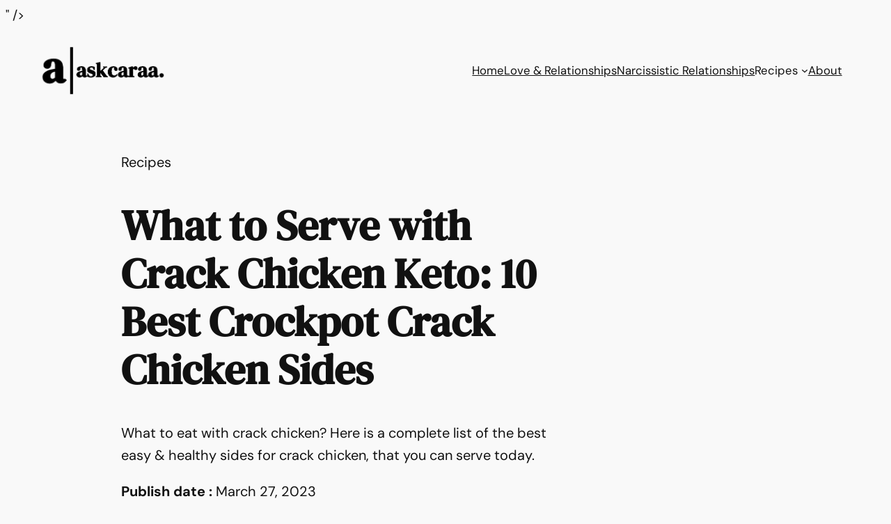

--- FILE ---
content_type: text/html; charset=UTF-8
request_url: https://askcaraa.com/what-to-serve-with-crack-chicken/
body_size: 19341
content:
<!DOCTYPE html>
<html lang="en-US" prefix="og: https://ogp.me/ns#">
<head>
	<meta charset="UTF-8" />
	<meta name="p:domain_verify" content="<meta name="p:domain_verify" content="b74c568f94720aba8dc7519647a2359f"/>" />
	<meta name="viewport" content="width=device-width, initial-scale=1" />
	<style>img:is([sizes="auto" i], [sizes^="auto," i]) { contain-intrinsic-size: 3000px 1500px }</style>
	<link rel="preload" href="https://askcaraa.com/wp-content/plugins/rate-my-post/public/css/fonts/ratemypost.ttf" type="font/ttf" as="font" crossorigin="anonymous">
<!-- Search Engine Optimization by Rank Math - https://rankmath.com/ -->
<meta name="description" content="What to serve with crack chicken casserole, chicken sandwiches, chili and crack chicken keto? Here is a complete list of the best easy &amp; healthy sides for crack chicken, that you can serve today."/>
<meta name="robots" content="follow, index, max-snippet:-1, max-video-preview:-1, max-image-preview:large"/>
<link rel="canonical" href="https://askcaraa.com/what-to-serve-with-crack-chicken/" />
<meta property="og:locale" content="en_US" />
<meta property="og:type" content="article" />
<meta property="og:title" content="What to Serve with Crack Chicken: 10 Easy Sides for Crack Chicken - /askcaraa." />
<meta property="og:description" content="What to serve with crack chicken casserole, chicken sandwiches, chili and crack chicken keto? Here is a complete list of the best easy &amp; healthy sides for crack chicken, that you can serve today." />
<meta property="og:url" content="https://askcaraa.com/what-to-serve-with-crack-chicken/" />
<meta property="og:site_name" content="/askcaraa." />
<meta property="article:section" content="All Recipes" />
<meta property="og:updated_time" content="2023-03-27T11:50:20-04:00" />
<meta property="og:image" content="https://askcaraa.com/wp-content/uploads/2023/03/what-to-serve-with-crack-chicken.jpg" />
<meta property="og:image:secure_url" content="https://askcaraa.com/wp-content/uploads/2023/03/what-to-serve-with-crack-chicken.jpg" />
<meta property="og:image:width" content="500" />
<meta property="og:image:height" content="500" />
<meta property="og:image:alt" content="what to serve with crack chicken keto, casserole, sandwiches and chili: the best easy and healthy crockpot crack chicken sides" />
<meta property="og:image:type" content="image/jpeg" />
<meta name="twitter:card" content="summary_large_image" />
<meta name="twitter:title" content="What to Serve with Crack Chicken: 10 Easy Sides for Crack Chicken - /askcaraa." />
<meta name="twitter:description" content="What to serve with crack chicken casserole, chicken sandwiches, chili and crack chicken keto? Here is a complete list of the best easy &amp; healthy sides for crack chicken, that you can serve today." />
<meta name="twitter:image" content="https://askcaraa.com/wp-content/uploads/2023/03/what-to-serve-with-crack-chicken.jpg" />
<meta name="twitter:label1" content="Written by" />
<meta name="twitter:data1" content="askcaraa" />
<meta name="twitter:label2" content="Time to read" />
<meta name="twitter:data2" content="6 minutes" />
<script type="application/ld+json" class="rank-math-schema">{"@context":"https://schema.org","@graph":[{"@type":"Organization","@id":"https://askcaraa.com/#organization","name":"askcaraa","url":"https://askcaraa.com","logo":{"@type":"ImageObject","@id":"https://askcaraa.com/#logo","url":"https://askcaraa.com/wp-content/uploads/2020/11/askcaraa.jpg","contentUrl":"https://askcaraa.com/wp-content/uploads/2020/11/askcaraa.jpg","caption":"askcaraa","inLanguage":"en-US","width":"512","height":"512"}},{"@type":"WebSite","@id":"https://askcaraa.com/#website","url":"https://askcaraa.com","name":"askcaraa","publisher":{"@id":"https://askcaraa.com/#organization"},"inLanguage":"en-US"},{"@type":"ImageObject","@id":"https://askcaraa.com/wp-content/uploads/2023/03/what-to-serve-with-crack-chicken.jpg","url":"https://askcaraa.com/wp-content/uploads/2023/03/what-to-serve-with-crack-chicken.jpg","width":"500","height":"500","caption":"what to serve with crack chicken keto, casserole, sandwiches and chili: the best easy and healthy crockpot crack chicken sides","inLanguage":"en-US"},{"@type":"WebPage","@id":"https://askcaraa.com/what-to-serve-with-crack-chicken/#webpage","url":"https://askcaraa.com/what-to-serve-with-crack-chicken/","name":"What to Serve with Crack Chicken: 10 Easy Sides for Crack Chicken - /askcaraa.","datePublished":"2023-03-27T11:46:00-04:00","dateModified":"2023-03-27T11:50:20-04:00","isPartOf":{"@id":"https://askcaraa.com/#website"},"primaryImageOfPage":{"@id":"https://askcaraa.com/wp-content/uploads/2023/03/what-to-serve-with-crack-chicken.jpg"},"inLanguage":"en-US"},{"@type":"Person","@id":"https://askcaraa.com/what-to-serve-with-crack-chicken/#author","name":"askcaraa","image":{"@type":"ImageObject","@id":"https://secure.gravatar.com/avatar/99f0b9084ce260d8f33444ceebf63c929c804ee67516b8adf684e4cfff21f77d?s=96&amp;d=mm&amp;r=g","url":"https://secure.gravatar.com/avatar/99f0b9084ce260d8f33444ceebf63c929c804ee67516b8adf684e4cfff21f77d?s=96&amp;d=mm&amp;r=g","caption":"askcaraa","inLanguage":"en-US"},"sameAs":["https://askcaraa.com/"],"worksFor":{"@id":"https://askcaraa.com/#organization"}},{"@type":"Recipe","name":"What to Serve with Crack Chicken: 10 Easy Sides for Crack Chicken - /askcaraa.","datePublished":"2023-03-27T11:46:00-04:00","author":{"@id":"https://askcaraa.com/what-to-serve-with-crack-chicken/#author","name":"askcaraa"},"description":"What to serve with crack chicken casserole, chicken sandwiches, chili and crack chicken keto? Here is a complete list of the best easy &amp; healthy sides for crack chicken, that you can serve today.","keywords":"what to serve with crack chicken, what to eat with crack chicken, how to eat crack chicken, how to serve crack chicken, what to serve with crack chicken keto, crack chicken sides, sides for crack chicken, what to eat with crack ranch chicken, what to eat crack chicken with, crockpot crack chicken sides, what do you eat crack chicken with, what to serve with crack chicken sandwiches, what do you serve crack chicken with, what to serve with crack chicken casserole, what to eat crack chicken with keto, what is a good side for crack chicken, what to serve with crack chicken chili","recipeIngredient":[],"image":{"@id":"https://askcaraa.com/wp-content/uploads/2023/03/what-to-serve-with-crack-chicken.jpg"},"@id":"https://askcaraa.com/what-to-serve-with-crack-chicken/#schema-155657","isPartOf":{"@id":"https://askcaraa.com/what-to-serve-with-crack-chicken/#webpage"},"publisher":{"@id":"https://askcaraa.com/#organization"},"inLanguage":"en-US","mainEntityOfPage":{"@id":"https://askcaraa.com/what-to-serve-with-crack-chicken/#webpage"}}]}</script>
<!-- /Rank Math WordPress SEO plugin -->

<title>What to Serve with Crack Chicken: 10 Easy Sides for Crack Chicken - /askcaraa.</title>
<link rel='dns-prefetch' href='//scripts.scriptwrapper.com' />
<link rel='dns-prefetch' href='//www.googletagmanager.com' />
<link rel="alternate" type="application/rss+xml" title="/askcaraa. &raquo; Feed" href="https://askcaraa.com/feed/" />
<link rel="alternate" type="application/rss+xml" title="/askcaraa. &raquo; Comments Feed" href="https://askcaraa.com/comments/feed/" />
<script>
window._wpemojiSettings = {"baseUrl":"https:\/\/s.w.org\/images\/core\/emoji\/16.0.1\/72x72\/","ext":".png","svgUrl":"https:\/\/s.w.org\/images\/core\/emoji\/16.0.1\/svg\/","svgExt":".svg","source":{"concatemoji":"https:\/\/askcaraa.com\/wp-includes\/js\/wp-emoji-release.min.js?ver=6.8.3"}};
/*! This file is auto-generated */
!function(s,n){var o,i,e;function c(e){try{var t={supportTests:e,timestamp:(new Date).valueOf()};sessionStorage.setItem(o,JSON.stringify(t))}catch(e){}}function p(e,t,n){e.clearRect(0,0,e.canvas.width,e.canvas.height),e.fillText(t,0,0);var t=new Uint32Array(e.getImageData(0,0,e.canvas.width,e.canvas.height).data),a=(e.clearRect(0,0,e.canvas.width,e.canvas.height),e.fillText(n,0,0),new Uint32Array(e.getImageData(0,0,e.canvas.width,e.canvas.height).data));return t.every(function(e,t){return e===a[t]})}function u(e,t){e.clearRect(0,0,e.canvas.width,e.canvas.height),e.fillText(t,0,0);for(var n=e.getImageData(16,16,1,1),a=0;a<n.data.length;a++)if(0!==n.data[a])return!1;return!0}function f(e,t,n,a){switch(t){case"flag":return n(e,"\ud83c\udff3\ufe0f\u200d\u26a7\ufe0f","\ud83c\udff3\ufe0f\u200b\u26a7\ufe0f")?!1:!n(e,"\ud83c\udde8\ud83c\uddf6","\ud83c\udde8\u200b\ud83c\uddf6")&&!n(e,"\ud83c\udff4\udb40\udc67\udb40\udc62\udb40\udc65\udb40\udc6e\udb40\udc67\udb40\udc7f","\ud83c\udff4\u200b\udb40\udc67\u200b\udb40\udc62\u200b\udb40\udc65\u200b\udb40\udc6e\u200b\udb40\udc67\u200b\udb40\udc7f");case"emoji":return!a(e,"\ud83e\udedf")}return!1}function g(e,t,n,a){var r="undefined"!=typeof WorkerGlobalScope&&self instanceof WorkerGlobalScope?new OffscreenCanvas(300,150):s.createElement("canvas"),o=r.getContext("2d",{willReadFrequently:!0}),i=(o.textBaseline="top",o.font="600 32px Arial",{});return e.forEach(function(e){i[e]=t(o,e,n,a)}),i}function t(e){var t=s.createElement("script");t.src=e,t.defer=!0,s.head.appendChild(t)}"undefined"!=typeof Promise&&(o="wpEmojiSettingsSupports",i=["flag","emoji"],n.supports={everything:!0,everythingExceptFlag:!0},e=new Promise(function(e){s.addEventListener("DOMContentLoaded",e,{once:!0})}),new Promise(function(t){var n=function(){try{var e=JSON.parse(sessionStorage.getItem(o));if("object"==typeof e&&"number"==typeof e.timestamp&&(new Date).valueOf()<e.timestamp+604800&&"object"==typeof e.supportTests)return e.supportTests}catch(e){}return null}();if(!n){if("undefined"!=typeof Worker&&"undefined"!=typeof OffscreenCanvas&&"undefined"!=typeof URL&&URL.createObjectURL&&"undefined"!=typeof Blob)try{var e="postMessage("+g.toString()+"("+[JSON.stringify(i),f.toString(),p.toString(),u.toString()].join(",")+"));",a=new Blob([e],{type:"text/javascript"}),r=new Worker(URL.createObjectURL(a),{name:"wpTestEmojiSupports"});return void(r.onmessage=function(e){c(n=e.data),r.terminate(),t(n)})}catch(e){}c(n=g(i,f,p,u))}t(n)}).then(function(e){for(var t in e)n.supports[t]=e[t],n.supports.everything=n.supports.everything&&n.supports[t],"flag"!==t&&(n.supports.everythingExceptFlag=n.supports.everythingExceptFlag&&n.supports[t]);n.supports.everythingExceptFlag=n.supports.everythingExceptFlag&&!n.supports.flag,n.DOMReady=!1,n.readyCallback=function(){n.DOMReady=!0}}).then(function(){return e}).then(function(){var e;n.supports.everything||(n.readyCallback(),(e=n.source||{}).concatemoji?t(e.concatemoji):e.wpemoji&&e.twemoji&&(t(e.twemoji),t(e.wpemoji)))}))}((window,document),window._wpemojiSettings);
</script>
<style id='wp-block-site-logo-inline-css'>
.wp-block-site-logo{box-sizing:border-box;line-height:0}.wp-block-site-logo a{display:inline-block;line-height:0}.wp-block-site-logo.is-default-size img{height:auto;width:120px}.wp-block-site-logo img{height:auto;max-width:100%}.wp-block-site-logo a,.wp-block-site-logo img{border-radius:inherit}.wp-block-site-logo.aligncenter{margin-left:auto;margin-right:auto;text-align:center}:root :where(.wp-block-site-logo.is-style-rounded){border-radius:9999px}
</style>
<style id='wp-block-group-inline-css'>
.wp-block-group{box-sizing:border-box}:where(.wp-block-group.wp-block-group-is-layout-constrained){position:relative}
</style>
<style id='wp-block-navigation-link-inline-css'>
.wp-block-navigation .wp-block-navigation-item__label{overflow-wrap:break-word}.wp-block-navigation .wp-block-navigation-item__description{display:none}.link-ui-tools{outline:1px solid #f0f0f0;padding:8px}.link-ui-block-inserter{padding-top:8px}.link-ui-block-inserter__back{margin-left:8px;text-transform:uppercase}

				.is-style-arrow-link .wp-block-navigation-item__label:after {
					content: "\2197";
					padding-inline-start: 0.25rem;
					vertical-align: middle;
					text-decoration: none;
					display: inline-block;
				}
</style>
<link rel='stylesheet' id='wp-block-navigation-css' href='https://askcaraa.com/wp-content/plugins/gutenberg/build/styles/block-library/navigation/style.css?ver=22.3.0' media='all' />
<style id='wp-block-post-content-inline-css'>
.wp-block-post-content{display:flow-root}
</style>
<style id='wp-block-post-navigation-link-inline-css'>
.wp-block-post-navigation-link .wp-block-post-navigation-link__arrow-previous{display:inline-block;margin-right:1ch}.wp-block-post-navigation-link .wp-block-post-navigation-link__arrow-previous:not(.is-arrow-chevron){transform:scaleX(1)}.wp-block-post-navigation-link .wp-block-post-navigation-link__arrow-next{display:inline-block;margin-left:1ch}.wp-block-post-navigation-link .wp-block-post-navigation-link__arrow-next:not(.is-arrow-chevron){transform:scaleX(1)}.wp-block-post-navigation-link.has-text-align-left[style*="writing-mode: vertical-lr"],.wp-block-post-navigation-link.has-text-align-right[style*="writing-mode: vertical-rl"]{rotate:180deg}
</style>
<style id='wp-block-columns-inline-css'>
.wp-block-columns{box-sizing:border-box;display:flex;flex-wrap:wrap!important}@media (min-width:782px){.wp-block-columns{flex-wrap:nowrap!important}}.wp-block-columns{align-items:normal!important}.wp-block-columns.are-vertically-aligned-top{align-items:flex-start}.wp-block-columns.are-vertically-aligned-center{align-items:center}.wp-block-columns.are-vertically-aligned-bottom{align-items:flex-end}@media (max-width:781px){.wp-block-columns:not(.is-not-stacked-on-mobile)>.wp-block-column{flex-basis:100%!important}}@media (min-width:782px){.wp-block-columns:not(.is-not-stacked-on-mobile)>.wp-block-column{flex-basis:0;flex-grow:1}.wp-block-columns:not(.is-not-stacked-on-mobile)>.wp-block-column[style*=flex-basis]{flex-grow:0}}.wp-block-columns.is-not-stacked-on-mobile{flex-wrap:nowrap!important}.wp-block-columns.is-not-stacked-on-mobile>.wp-block-column{flex-basis:0;flex-grow:1}.wp-block-columns.is-not-stacked-on-mobile>.wp-block-column[style*=flex-basis]{flex-grow:0}:where(.wp-block-columns){margin-bottom:1.75em}:where(.wp-block-columns.has-background){padding:1.25em 2.375em}.wp-block-column{flex-grow:1;min-width:0;overflow-wrap:break-word;word-break:break-word}.wp-block-column.is-vertically-aligned-top{align-self:flex-start}.wp-block-column.is-vertically-aligned-center{align-self:center}.wp-block-column.is-vertically-aligned-bottom{align-self:flex-end}.wp-block-column.is-vertically-aligned-stretch{align-self:stretch}.wp-block-column.is-vertically-aligned-bottom,.wp-block-column.is-vertically-aligned-center,.wp-block-column.is-vertically-aligned-top{width:100%}
</style>
<style id='wp-block-separator-inline-css'>
@charset "UTF-8";.wp-block-separator{border:none;border-top:2px solid}:root :where(.wp-block-separator.is-style-dots){height:auto;line-height:1;text-align:center}:root :where(.wp-block-separator.is-style-dots):before{color:currentColor;content:"···";font-family:serif;font-size:1.5em;letter-spacing:2em;padding-left:2em}.wp-block-separator.is-style-dots{background:none!important;border:none!important}
</style>
<style id='wp-emoji-styles-inline-css'>

	img.wp-smiley, img.emoji {
		display: inline !important;
		border: none !important;
		box-shadow: none !important;
		height: 1em !important;
		width: 1em !important;
		margin: 0 0.07em !important;
		vertical-align: -0.1em !important;
		background: none !important;
		padding: 0 !important;
	}
</style>
<style id='wp-block-library-inline-css'>
:root{--wp-block-synced-color:#7a00df;--wp-block-synced-color--rgb:122,0,223;--wp-bound-block-color:var(--wp-block-synced-color);--wp-editor-canvas-background:#ddd;--wp-admin-theme-color:#007cba;--wp-admin-theme-color--rgb:0,124,186;--wp-admin-theme-color-darker-10:#006ba1;--wp-admin-theme-color-darker-10--rgb:0,107,160.5;--wp-admin-theme-color-darker-20:#005a87;--wp-admin-theme-color-darker-20--rgb:0,90,135;--wp-admin-border-width-focus:2px}@media (min-resolution:192dpi){:root{--wp-admin-border-width-focus:1.5px}}.wp-element-button{cursor:pointer}:root .has-very-light-gray-background-color{background-color:#eee}:root .has-very-dark-gray-background-color{background-color:#313131}:root .has-very-light-gray-color{color:#eee}:root .has-very-dark-gray-color{color:#313131}:root .has-vivid-green-cyan-to-vivid-cyan-blue-gradient-background{background:linear-gradient(135deg,#00d084,#0693e3)}:root .has-purple-crush-gradient-background{background:linear-gradient(135deg,#34e2e4,#4721fb 50%,#ab1dfe)}:root .has-hazy-dawn-gradient-background{background:linear-gradient(135deg,#faaca8,#dad0ec)}:root .has-subdued-olive-gradient-background{background:linear-gradient(135deg,#fafae1,#67a671)}:root .has-atomic-cream-gradient-background{background:linear-gradient(135deg,#fdd79a,#004a59)}:root .has-nightshade-gradient-background{background:linear-gradient(135deg,#330968,#31cdcf)}:root .has-midnight-gradient-background{background:linear-gradient(135deg,#020381,#2874fc)}:root{--wp--preset--font-size--normal:16px;--wp--preset--font-size--huge:42px}.has-regular-font-size{font-size:1em}.has-larger-font-size{font-size:2.625em}.has-normal-font-size{font-size:var(--wp--preset--font-size--normal)}.has-huge-font-size{font-size:var(--wp--preset--font-size--huge)}:root .has-text-align-center{text-align:center}:root .has-text-align-left{text-align:left}:root .has-text-align-right{text-align:right}.has-fit-text{white-space:nowrap!important}#end-resizable-editor-section{display:none}.aligncenter{clear:both}.items-justified-left{justify-content:flex-start}.items-justified-center{justify-content:center}.items-justified-right{justify-content:flex-end}.items-justified-space-between{justify-content:space-between}.screen-reader-text{word-wrap:normal!important;border:0;clip-path:inset(50%);height:1px;margin:-1px;overflow:hidden;padding:0;position:absolute;width:1px}.screen-reader-text:focus{background-color:#ddd;clip-path:none;color:#444;display:block;font-size:1em;height:auto;left:5px;line-height:normal;padding:15px 23px 14px;text-decoration:none;top:5px;width:auto;z-index:100000}html :where(.has-border-color){border-style:solid}html :where([style*=border-top-color]){border-top-style:solid}html :where([style*=border-right-color]){border-right-style:solid}html :where([style*=border-bottom-color]){border-bottom-style:solid}html :where([style*=border-left-color]){border-left-style:solid}html :where([style*=border-width]){border-style:solid}html :where([style*=border-top-width]){border-top-style:solid}html :where([style*=border-right-width]){border-right-style:solid}html :where([style*=border-bottom-width]){border-bottom-style:solid}html :where([style*=border-left-width]){border-left-style:solid}html :where(img[class*=wp-image-]){height:auto;max-width:100%}:where(figure){margin:0 0 1em}html :where(.is-position-sticky){--wp-admin--admin-bar--position-offset:var(--wp-admin--admin-bar--height,0px)}@media screen and (max-width:600px){html :where(.is-position-sticky){--wp-admin--admin-bar--position-offset:0px}}
</style>
<link rel='stylesheet' id='rate-my-post-css' href='https://askcaraa.com/wp-content/plugins/rate-my-post/public/css/rate-my-post.min.css?ver=4.4.4' media='all' />
<style id='wp-block-template-skip-link-inline-css'>

		.skip-link.screen-reader-text {
			border: 0;
			clip-path: inset(50%);
			height: 1px;
			margin: -1px;
			overflow: hidden;
			padding: 0;
			position: absolute !important;
			width: 1px;
			word-wrap: normal !important;
		}

		.skip-link.screen-reader-text:focus {
			background-color: #eee;
			clip-path: none;
			color: #444;
			display: block;
			font-size: 1em;
			height: auto;
			left: 5px;
			line-height: normal;
			padding: 15px 23px 14px;
			text-decoration: none;
			top: 5px;
			width: auto;
			z-index: 100000;
		}
</style>
<style id='global-styles-inline-css'>
:root{--wp--preset--aspect-ratio--square: 1;--wp--preset--aspect-ratio--4-3: 4/3;--wp--preset--aspect-ratio--3-4: 3/4;--wp--preset--aspect-ratio--3-2: 3/2;--wp--preset--aspect-ratio--2-3: 2/3;--wp--preset--aspect-ratio--16-9: 16/9;--wp--preset--aspect-ratio--9-16: 9/16;--wp--preset--color--black: #000000;--wp--preset--color--cyan-bluish-gray: #abb8c3;--wp--preset--color--white: #ffffff;--wp--preset--color--pale-pink: #f78da7;--wp--preset--color--vivid-red: #cf2e2e;--wp--preset--color--luminous-vivid-orange: #ff6900;--wp--preset--color--luminous-vivid-amber: #fcb900;--wp--preset--color--light-green-cyan: #7bdcb5;--wp--preset--color--vivid-green-cyan: #00d084;--wp--preset--color--pale-cyan-blue: #8ed1fc;--wp--preset--color--vivid-cyan-blue: #0693e3;--wp--preset--color--vivid-purple: #9b51e0;--wp--preset--color--base: #f9f9f9;--wp--preset--color--base-2: #ffffff;--wp--preset--color--contrast: #111111;--wp--preset--color--contrast-2: #636363;--wp--preset--color--contrast-3: #A4A4A4;--wp--preset--color--accent: #cfcabe;--wp--preset--color--accent-2: #c2a990;--wp--preset--color--accent-3: #d8613c;--wp--preset--color--accent-4: #b1c5a4;--wp--preset--color--accent-5: #b5bdbc;--wp--preset--gradient--vivid-cyan-blue-to-vivid-purple: linear-gradient(135deg,rgb(6,147,227) 0%,rgb(155,81,224) 100%);--wp--preset--gradient--light-green-cyan-to-vivid-green-cyan: linear-gradient(135deg,rgb(122,220,180) 0%,rgb(0,208,130) 100%);--wp--preset--gradient--luminous-vivid-amber-to-luminous-vivid-orange: linear-gradient(135deg,rgb(252,185,0) 0%,rgb(255,105,0) 100%);--wp--preset--gradient--luminous-vivid-orange-to-vivid-red: linear-gradient(135deg,rgb(255,105,0) 0%,rgb(207,46,46) 100%);--wp--preset--gradient--very-light-gray-to-cyan-bluish-gray: linear-gradient(135deg,rgb(238,238,238) 0%,rgb(169,184,195) 100%);--wp--preset--gradient--cool-to-warm-spectrum: linear-gradient(135deg,rgb(74,234,220) 0%,rgb(151,120,209) 20%,rgb(207,42,186) 40%,rgb(238,44,130) 60%,rgb(251,105,98) 80%,rgb(254,248,76) 100%);--wp--preset--gradient--blush-light-purple: linear-gradient(135deg,rgb(255,206,236) 0%,rgb(152,150,240) 100%);--wp--preset--gradient--blush-bordeaux: linear-gradient(135deg,rgb(254,205,165) 0%,rgb(254,45,45) 50%,rgb(107,0,62) 100%);--wp--preset--gradient--luminous-dusk: linear-gradient(135deg,rgb(255,203,112) 0%,rgb(199,81,192) 50%,rgb(65,88,208) 100%);--wp--preset--gradient--pale-ocean: linear-gradient(135deg,rgb(255,245,203) 0%,rgb(182,227,212) 50%,rgb(51,167,181) 100%);--wp--preset--gradient--electric-grass: linear-gradient(135deg,rgb(202,248,128) 0%,rgb(113,206,126) 100%);--wp--preset--gradient--midnight: linear-gradient(135deg,rgb(2,3,129) 0%,rgb(40,116,252) 100%);--wp--preset--gradient--gradient-1: linear-gradient(to bottom, #cfcabe 0%, #F9F9F9 100%);--wp--preset--gradient--gradient-2: linear-gradient(to bottom, #C2A990 0%, #F9F9F9 100%);--wp--preset--gradient--gradient-3: linear-gradient(to bottom, #D8613C 0%, #F9F9F9 100%);--wp--preset--gradient--gradient-4: linear-gradient(to bottom, #B1C5A4 0%, #F9F9F9 100%);--wp--preset--gradient--gradient-5: linear-gradient(to bottom, #B5BDBC 0%, #F9F9F9 100%);--wp--preset--gradient--gradient-6: linear-gradient(to bottom, #A4A4A4 0%, #F9F9F9 100%);--wp--preset--gradient--gradient-7: linear-gradient(to bottom, #cfcabe 50%, #F9F9F9 50%);--wp--preset--gradient--gradient-8: linear-gradient(to bottom, #C2A990 50%, #F9F9F9 50%);--wp--preset--gradient--gradient-9: linear-gradient(to bottom, #D8613C 50%, #F9F9F9 50%);--wp--preset--gradient--gradient-10: linear-gradient(to bottom, #B1C5A4 50%, #F9F9F9 50%);--wp--preset--gradient--gradient-11: linear-gradient(to bottom, #B5BDBC 50%, #F9F9F9 50%);--wp--preset--gradient--gradient-12: linear-gradient(to bottom, #A4A4A4 50%, #F9F9F9 50%);--wp--preset--font-size--small: 0.9rem;--wp--preset--font-size--medium: 1.05rem;--wp--preset--font-size--large: clamp(1.39rem, 1.39rem + ((1vw - 0.2rem) * 0.767), 1.85rem);--wp--preset--font-size--x-large: clamp(1.85rem, 1.85rem + ((1vw - 0.2rem) * 1.083), 2.5rem);--wp--preset--font-size--xx-large: clamp(2.5rem, 2.5rem + ((1vw - 0.2rem) * 1.283), 3.27rem);--wp--preset--font-family--body: "Inter", sans-serif;--wp--preset--font-family--heading: Cardo;--wp--preset--font-family--system-sans-serif: -apple-system, BlinkMacSystemFont, avenir next, avenir, segoe ui, helvetica neue, helvetica, Cantarell, Ubuntu, roboto, noto, arial, sans-serif;--wp--preset--font-family--system-serif: Iowan Old Style, Apple Garamond, Baskerville, Times New Roman, Droid Serif, Times, Source Serif Pro, serif, Apple Color Emoji, Segoe UI Emoji, Segoe UI Symbol;--wp--preset--font-family--dm-serif-text: "DM Serif Text", serif;--wp--preset--font-family--dm-sans: "DM Sans", sans-serif;--wp--preset--spacing--20: min(1.5rem, 2vw);--wp--preset--spacing--30: min(2.5rem, 3vw);--wp--preset--spacing--40: min(4rem, 5vw);--wp--preset--spacing--50: min(6.5rem, 8vw);--wp--preset--spacing--60: min(10.5rem, 13vw);--wp--preset--spacing--70: 3.38rem;--wp--preset--spacing--80: 5.06rem;--wp--preset--spacing--10: 1rem;--wp--preset--shadow--natural: 6px 6px 9px rgba(0, 0, 0, 0.2);--wp--preset--shadow--deep: 12px 12px 50px rgba(0, 0, 0, 0.4);--wp--preset--shadow--sharp: 6px 6px 0px rgba(0, 0, 0, 0.2);--wp--preset--shadow--outlined: 6px 6px 0px -3px rgb(255, 255, 255), 6px 6px rgb(0, 0, 0);--wp--preset--shadow--crisp: 6px 6px 0px rgb(0, 0, 0);}:root { --wp--style--global--content-size: 620px;--wp--style--global--wide-size: 1280px; }:where(body) { margin: 0; }.wp-site-blocks { padding-top: var(--wp--style--root--padding-top); padding-bottom: var(--wp--style--root--padding-bottom); }.has-global-padding { padding-right: var(--wp--style--root--padding-right); padding-left: var(--wp--style--root--padding-left); }.has-global-padding > .alignfull { margin-right: calc(var(--wp--style--root--padding-right) * -1); margin-left: calc(var(--wp--style--root--padding-left) * -1); }.has-global-padding :where(:not(.alignfull.is-layout-flow) > .has-global-padding:not(.wp-block-block, .alignfull)) { padding-right: 0; padding-left: 0; }.has-global-padding :where(:not(.alignfull.is-layout-flow) > .has-global-padding:not(.wp-block-block, .alignfull)) > .alignfull { margin-left: 0; margin-right: 0; }.wp-site-blocks > .alignleft { float: left; margin-right: 2em; }.wp-site-blocks > .alignright { float: right; margin-left: 2em; }.wp-site-blocks > .aligncenter { justify-content: center; margin-left: auto; margin-right: auto; }:where(.wp-site-blocks) > * { margin-block-start: 1.2rem; margin-block-end: 0; }:where(.wp-site-blocks) > :first-child { margin-block-start: 0; }:where(.wp-site-blocks) > :last-child { margin-block-end: 0; }:root { --wp--style--block-gap: 1.2rem; }:root :where(.is-layout-flow) > :first-child{margin-block-start: 0;}:root :where(.is-layout-flow) > :last-child{margin-block-end: 0;}:root :where(.is-layout-flow) > *{margin-block-start: 1.2rem;margin-block-end: 0;}:root :where(.is-layout-constrained) > :first-child{margin-block-start: 0;}:root :where(.is-layout-constrained) > :last-child{margin-block-end: 0;}:root :where(.is-layout-constrained) > *{margin-block-start: 1.2rem;margin-block-end: 0;}:root :where(.is-layout-flex){gap: 1.2rem;}:root :where(.is-layout-grid){gap: 1.2rem;}.is-layout-flow > .alignleft{float: left;margin-inline-start: 0;margin-inline-end: 2em;}.is-layout-flow > .alignright{float: right;margin-inline-start: 2em;margin-inline-end: 0;}.is-layout-flow > .aligncenter{margin-left: auto !important;margin-right: auto !important;}.is-layout-constrained > .alignleft{float: left;margin-inline-start: 0;margin-inline-end: 2em;}.is-layout-constrained > .alignright{float: right;margin-inline-start: 2em;margin-inline-end: 0;}.is-layout-constrained > .aligncenter{margin-left: auto !important;margin-right: auto !important;}.is-layout-constrained > :where(:not(.alignleft):not(.alignright):not(.alignfull)){max-width: var(--wp--style--global--content-size);margin-left: auto !important;margin-right: auto !important;}.is-layout-constrained > .alignwide{max-width: var(--wp--style--global--wide-size);}body .is-layout-flex{display: flex;}.is-layout-flex{flex-wrap: wrap;align-items: center;}.is-layout-flex > :is(*, div){margin: 0;}body .is-layout-grid{display: grid;}.is-layout-grid > :is(*, div){margin: 0;}body{background-color: var(--wp--preset--color--base);color: var(--wp--preset--color--contrast);font-family: var(--wp--preset--font-family--dm-sans);font-size: clamp(0.875rem, 0.875rem + ((1vw - 0.2rem) * 0.475), 1.16rem);font-style: normal;font-weight: 400;line-height: 1.55;--wp--style--root--padding-top: 0px;--wp--style--root--padding-right: var(--wp--preset--spacing--50);--wp--style--root--padding-bottom: 0px;--wp--style--root--padding-left: var(--wp--preset--spacing--50);}a:where(:not(.wp-element-button)){color: var(--wp--preset--color--contrast);text-decoration: underline;}:root :where(a:where(:not(.wp-element-button)):hover){text-decoration: none;}h1, h2, h3, h4, h5, h6{color: var(--wp--preset--color--contrast);font-family: var(--wp--preset--font-family--dm-serif-text);font-style: normal;font-weight: 800;letter-spacing: 0.4px;line-height: 1.2;text-transform: none;}h1{font-size: clamp(2.089rem, 2.089rem + ((1vw - 0.2rem) * 2.768), 3.75rem);letter-spacing: 0px;line-height: 1.15;}h2{font-size: clamp(1.79rem, 1.79rem + ((1vw - 0.2rem) * 2.183), 3.1rem);letter-spacing: 0px;}h3{font-size: var(--wp--preset--font-size--large);}h4{font-size: clamp(1.1rem, 1.1rem + ((1vw - 0.2rem) * 0.767), 1.5rem);}h5{font-size: var(--wp--preset--font-size--medium);}h6{font-size: var(--wp--preset--font-size--small);}:root :where(.wp-element-button, .wp-block-button__link){background-color: var(--wp--preset--color--contrast);border-radius: .33rem;border-color: var(--wp--preset--color--contrast);border-width: 0;color: var(--wp--preset--color--base);font-family: inherit;font-size: var(--wp--preset--font-size--small);font-style: normal;font-weight: 500;letter-spacing: inherit;line-height: inherit;padding-top: 0.6rem;padding-right: 1rem;padding-bottom: 0.6rem;padding-left: 1rem;text-decoration: none;text-transform: inherit;}:root :where(.wp-element-button:hover, .wp-block-button__link:hover){background-color: var(--wp--preset--color--contrast-2);border-color: var(--wp--preset--color--contrast-2);color: var(--wp--preset--color--base);}:root :where(.wp-element-button:focus, .wp-block-button__link:focus){background-color: var(--wp--preset--color--contrast-2);border-color: var(--wp--preset--color--contrast-2);color: var(--wp--preset--color--base);outline-color: var(--wp--preset--color--contrast);outline-offset: 2px;}:root :where(.wp-element-button:active, .wp-block-button__link:active){background-color: var(--wp--preset--color--contrast);color: var(--wp--preset--color--base);}:root :where(.wp-element-caption, .wp-block-audio figcaption, .wp-block-embed figcaption, .wp-block-gallery figcaption, .wp-block-image figcaption, .wp-block-table figcaption, .wp-block-video figcaption){color: var(--wp--preset--color--contrast-2);font-family: var(--wp--preset--font-family--body);font-size: 0.8rem;}.has-black-color{color: var(--wp--preset--color--black) !important;}.has-cyan-bluish-gray-color{color: var(--wp--preset--color--cyan-bluish-gray) !important;}.has-white-color{color: var(--wp--preset--color--white) !important;}.has-pale-pink-color{color: var(--wp--preset--color--pale-pink) !important;}.has-vivid-red-color{color: var(--wp--preset--color--vivid-red) !important;}.has-luminous-vivid-orange-color{color: var(--wp--preset--color--luminous-vivid-orange) !important;}.has-luminous-vivid-amber-color{color: var(--wp--preset--color--luminous-vivid-amber) !important;}.has-light-green-cyan-color{color: var(--wp--preset--color--light-green-cyan) !important;}.has-vivid-green-cyan-color{color: var(--wp--preset--color--vivid-green-cyan) !important;}.has-pale-cyan-blue-color{color: var(--wp--preset--color--pale-cyan-blue) !important;}.has-vivid-cyan-blue-color{color: var(--wp--preset--color--vivid-cyan-blue) !important;}.has-vivid-purple-color{color: var(--wp--preset--color--vivid-purple) !important;}.has-base-color{color: var(--wp--preset--color--base) !important;}.has-base-2-color{color: var(--wp--preset--color--base-2) !important;}.has-contrast-color{color: var(--wp--preset--color--contrast) !important;}.has-contrast-2-color{color: var(--wp--preset--color--contrast-2) !important;}.has-contrast-3-color{color: var(--wp--preset--color--contrast-3) !important;}.has-accent-color{color: var(--wp--preset--color--accent) !important;}.has-accent-2-color{color: var(--wp--preset--color--accent-2) !important;}.has-accent-3-color{color: var(--wp--preset--color--accent-3) !important;}.has-accent-4-color{color: var(--wp--preset--color--accent-4) !important;}.has-accent-5-color{color: var(--wp--preset--color--accent-5) !important;}.has-black-background-color{background-color: var(--wp--preset--color--black) !important;}.has-cyan-bluish-gray-background-color{background-color: var(--wp--preset--color--cyan-bluish-gray) !important;}.has-white-background-color{background-color: var(--wp--preset--color--white) !important;}.has-pale-pink-background-color{background-color: var(--wp--preset--color--pale-pink) !important;}.has-vivid-red-background-color{background-color: var(--wp--preset--color--vivid-red) !important;}.has-luminous-vivid-orange-background-color{background-color: var(--wp--preset--color--luminous-vivid-orange) !important;}.has-luminous-vivid-amber-background-color{background-color: var(--wp--preset--color--luminous-vivid-amber) !important;}.has-light-green-cyan-background-color{background-color: var(--wp--preset--color--light-green-cyan) !important;}.has-vivid-green-cyan-background-color{background-color: var(--wp--preset--color--vivid-green-cyan) !important;}.has-pale-cyan-blue-background-color{background-color: var(--wp--preset--color--pale-cyan-blue) !important;}.has-vivid-cyan-blue-background-color{background-color: var(--wp--preset--color--vivid-cyan-blue) !important;}.has-vivid-purple-background-color{background-color: var(--wp--preset--color--vivid-purple) !important;}.has-base-background-color{background-color: var(--wp--preset--color--base) !important;}.has-base-2-background-color{background-color: var(--wp--preset--color--base-2) !important;}.has-contrast-background-color{background-color: var(--wp--preset--color--contrast) !important;}.has-contrast-2-background-color{background-color: var(--wp--preset--color--contrast-2) !important;}.has-contrast-3-background-color{background-color: var(--wp--preset--color--contrast-3) !important;}.has-accent-background-color{background-color: var(--wp--preset--color--accent) !important;}.has-accent-2-background-color{background-color: var(--wp--preset--color--accent-2) !important;}.has-accent-3-background-color{background-color: var(--wp--preset--color--accent-3) !important;}.has-accent-4-background-color{background-color: var(--wp--preset--color--accent-4) !important;}.has-accent-5-background-color{background-color: var(--wp--preset--color--accent-5) !important;}.has-black-border-color{border-color: var(--wp--preset--color--black) !important;}.has-cyan-bluish-gray-border-color{border-color: var(--wp--preset--color--cyan-bluish-gray) !important;}.has-white-border-color{border-color: var(--wp--preset--color--white) !important;}.has-pale-pink-border-color{border-color: var(--wp--preset--color--pale-pink) !important;}.has-vivid-red-border-color{border-color: var(--wp--preset--color--vivid-red) !important;}.has-luminous-vivid-orange-border-color{border-color: var(--wp--preset--color--luminous-vivid-orange) !important;}.has-luminous-vivid-amber-border-color{border-color: var(--wp--preset--color--luminous-vivid-amber) !important;}.has-light-green-cyan-border-color{border-color: var(--wp--preset--color--light-green-cyan) !important;}.has-vivid-green-cyan-border-color{border-color: var(--wp--preset--color--vivid-green-cyan) !important;}.has-pale-cyan-blue-border-color{border-color: var(--wp--preset--color--pale-cyan-blue) !important;}.has-vivid-cyan-blue-border-color{border-color: var(--wp--preset--color--vivid-cyan-blue) !important;}.has-vivid-purple-border-color{border-color: var(--wp--preset--color--vivid-purple) !important;}.has-base-border-color{border-color: var(--wp--preset--color--base) !important;}.has-base-2-border-color{border-color: var(--wp--preset--color--base-2) !important;}.has-contrast-border-color{border-color: var(--wp--preset--color--contrast) !important;}.has-contrast-2-border-color{border-color: var(--wp--preset--color--contrast-2) !important;}.has-contrast-3-border-color{border-color: var(--wp--preset--color--contrast-3) !important;}.has-accent-border-color{border-color: var(--wp--preset--color--accent) !important;}.has-accent-2-border-color{border-color: var(--wp--preset--color--accent-2) !important;}.has-accent-3-border-color{border-color: var(--wp--preset--color--accent-3) !important;}.has-accent-4-border-color{border-color: var(--wp--preset--color--accent-4) !important;}.has-accent-5-border-color{border-color: var(--wp--preset--color--accent-5) !important;}.has-vivid-cyan-blue-to-vivid-purple-gradient-background{background: var(--wp--preset--gradient--vivid-cyan-blue-to-vivid-purple) !important;}.has-light-green-cyan-to-vivid-green-cyan-gradient-background{background: var(--wp--preset--gradient--light-green-cyan-to-vivid-green-cyan) !important;}.has-luminous-vivid-amber-to-luminous-vivid-orange-gradient-background{background: var(--wp--preset--gradient--luminous-vivid-amber-to-luminous-vivid-orange) !important;}.has-luminous-vivid-orange-to-vivid-red-gradient-background{background: var(--wp--preset--gradient--luminous-vivid-orange-to-vivid-red) !important;}.has-very-light-gray-to-cyan-bluish-gray-gradient-background{background: var(--wp--preset--gradient--very-light-gray-to-cyan-bluish-gray) !important;}.has-cool-to-warm-spectrum-gradient-background{background: var(--wp--preset--gradient--cool-to-warm-spectrum) !important;}.has-blush-light-purple-gradient-background{background: var(--wp--preset--gradient--blush-light-purple) !important;}.has-blush-bordeaux-gradient-background{background: var(--wp--preset--gradient--blush-bordeaux) !important;}.has-luminous-dusk-gradient-background{background: var(--wp--preset--gradient--luminous-dusk) !important;}.has-pale-ocean-gradient-background{background: var(--wp--preset--gradient--pale-ocean) !important;}.has-electric-grass-gradient-background{background: var(--wp--preset--gradient--electric-grass) !important;}.has-midnight-gradient-background{background: var(--wp--preset--gradient--midnight) !important;}.has-gradient-1-gradient-background{background: var(--wp--preset--gradient--gradient-1) !important;}.has-gradient-2-gradient-background{background: var(--wp--preset--gradient--gradient-2) !important;}.has-gradient-3-gradient-background{background: var(--wp--preset--gradient--gradient-3) !important;}.has-gradient-4-gradient-background{background: var(--wp--preset--gradient--gradient-4) !important;}.has-gradient-5-gradient-background{background: var(--wp--preset--gradient--gradient-5) !important;}.has-gradient-6-gradient-background{background: var(--wp--preset--gradient--gradient-6) !important;}.has-gradient-7-gradient-background{background: var(--wp--preset--gradient--gradient-7) !important;}.has-gradient-8-gradient-background{background: var(--wp--preset--gradient--gradient-8) !important;}.has-gradient-9-gradient-background{background: var(--wp--preset--gradient--gradient-9) !important;}.has-gradient-10-gradient-background{background: var(--wp--preset--gradient--gradient-10) !important;}.has-gradient-11-gradient-background{background: var(--wp--preset--gradient--gradient-11) !important;}.has-gradient-12-gradient-background{background: var(--wp--preset--gradient--gradient-12) !important;}.has-small-font-size{font-size: var(--wp--preset--font-size--small) !important;}.has-medium-font-size{font-size: var(--wp--preset--font-size--medium) !important;}.has-large-font-size{font-size: var(--wp--preset--font-size--large) !important;}.has-x-large-font-size{font-size: var(--wp--preset--font-size--x-large) !important;}.has-xx-large-font-size{font-size: var(--wp--preset--font-size--xx-large) !important;}.has-body-font-family{font-family: var(--wp--preset--font-family--body) !important;}.has-heading-font-family{font-family: var(--wp--preset--font-family--heading) !important;}.has-system-sans-serif-font-family{font-family: var(--wp--preset--font-family--system-sans-serif) !important;}.has-system-serif-font-family{font-family: var(--wp--preset--font-family--system-serif) !important;}.has-dm-serif-text-font-family{font-family: var(--wp--preset--font-family--dm-serif-text) !important;}.has-dm-sans-font-family{font-family: var(--wp--preset--font-family--dm-sans) !important;}:where(.wp-site-blocks *:focus){outline-width:2px;outline-style:solid}
:root :where(.wp-block-navigation){font-weight: 500;}
:root :where(.wp-block-navigation a:where(:not(.wp-element-button))){text-decoration: none;}
:root :where(.wp-block-navigation a:where(:not(.wp-element-button)):hover){text-decoration: underline;}
:root :where(.wp-block-separator){border-color: currentColor;border-width: 0 0 1px 0;border-style: solid;color: var(--wp--preset--color--contrast);}:root :where(.wp-block-separator){}:root :where(.wp-block-separator:not(.is-style-wide):not(.is-style-dots):not(.alignwide):not(.alignfull)){width: var(--wp--preset--spacing--60)}
</style>
<style id='core-block-supports-inline-css'>
.wp-container-core-group-is-layout-47e5a185 > *{margin-block-start:0;margin-block-end:0;}.wp-container-core-group-is-layout-47e5a185 > * + *{margin-block-start:0px;margin-block-end:0;}.wp-container-core-group-is-layout-fbcf6490{gap:var(--wp--preset--spacing--20);}.wp-container-core-navigation-is-layout-e9f1dc02{gap:var(--wp--preset--spacing--20);justify-content:center;}.wp-container-core-group-is-layout-52f1f1da{justify-content:flex-start;}.wp-container-core-group-is-layout-f52ed687{gap:0;justify-content:space-between;}.wp-container-core-group-is-layout-c08a3ef2{flex-wrap:nowrap;justify-content:space-between;}.wp-container-core-columns-is-layout-ed3bf07d{flex-wrap:nowrap;gap:0 var(--wp--preset--spacing--30);}.wp-container-core-group-is-layout-fe9cc265{flex-direction:column;align-items:flex-start;}.wp-container-core-navigation-is-layout-ea0cb840{gap:var(--wp--preset--spacing--10);flex-direction:column;align-items:flex-start;}.wp-container-core-group-is-layout-ea0cb840{gap:var(--wp--preset--spacing--10);flex-direction:column;align-items:flex-start;}.wp-container-core-group-is-layout-353c4f5a{flex-direction:column;align-items:stretch;}.wp-container-core-group-is-layout-56e09954{justify-content:space-between;align-items:flex-start;}.wp-container-core-columns-is-layout-1a2ddb66{flex-wrap:nowrap;}
</style>
<script async="async" fetchpriority="high" data-noptimize="1" data-cfasync="false" src="https://scripts.scriptwrapper.com/tags/be944ee5-0a48-4613-87bb-786fd2761b90.js" id="mv-script-wrapper-js"></script>

<!-- Google tag (gtag.js) snippet added by Site Kit -->
<!-- Google Analytics snippet added by Site Kit -->
<script src="https://www.googletagmanager.com/gtag/js?id=GT-KDZRN8P" id="google_gtagjs-js" async></script>
<script id="google_gtagjs-js-after">
window.dataLayer = window.dataLayer || [];function gtag(){dataLayer.push(arguments);}
gtag("set","linker",{"domains":["askcaraa.com"]});
gtag("js", new Date());
gtag("set", "developer_id.dZTNiMT", true);
gtag("config", "GT-KDZRN8P");
</script>
<link rel="https://api.w.org/" href="https://askcaraa.com/wp-json/" /><link rel="alternate" title="JSON" type="application/json" href="https://askcaraa.com/wp-json/wp/v2/posts/17860" /><link rel="EditURI" type="application/rsd+xml" title="RSD" href="https://askcaraa.com/xmlrpc.php?rsd" />
<meta name="generator" content="WordPress 6.8.3" />
<link rel='shortlink' href='https://askcaraa.com/?p=17860' />
<link rel="alternate" title="oEmbed (JSON)" type="application/json+oembed" href="https://askcaraa.com/wp-json/oembed/1.0/embed?url=https%3A%2F%2Faskcaraa.com%2Fwhat-to-serve-with-crack-chicken%2F" />
<link rel="alternate" title="oEmbed (XML)" type="text/xml+oembed" href="https://askcaraa.com/wp-json/oembed/1.0/embed?url=https%3A%2F%2Faskcaraa.com%2Fwhat-to-serve-with-crack-chicken%2F&#038;format=xml" />
<meta name="generator" content="Site Kit by Google 1.168.0" /><meta name="google-site-verification" content="14snzC6Ypm88iGEmKcH9MFpMoUfNGg3v_CzmhAeHZ6A" /><script type="importmap" id="wp-importmap">
{"imports":{"@wordpress\/interactivity":"https:\/\/askcaraa.com\/wp-content\/plugins\/gutenberg\/build\/modules\/interactivity\/index.min.js?ver=1765975716215"}}
</script>
<script type="module" src="https://askcaraa.com/wp-content/plugins/gutenberg/build/modules/block-library/navigation/view.min.js?ver=1765975718013" id="@wordpress/block-library/navigation/view-js-module" data-wp-router-options="{&quot;loadOnClientNavigation&quot;:true}"></script>
<link rel="modulepreload" href="https://askcaraa.com/wp-content/plugins/gutenberg/build/modules/interactivity/index.min.js?ver=1765975716215" id="@wordpress/interactivity-js-modulepreload">
<!-- Google AdSense meta tags added by Site Kit -->
<meta name="google-adsense-platform-account" content="ca-host-pub-2644536267352236">
<meta name="google-adsense-platform-domain" content="sitekit.withgoogle.com">
<!-- End Google AdSense meta tags added by Site Kit -->

<!-- Google Tag Manager snippet added by Site Kit -->
<script>
			( function( w, d, s, l, i ) {
				w[l] = w[l] || [];
				w[l].push( {'gtm.start': new Date().getTime(), event: 'gtm.js'} );
				var f = d.getElementsByTagName( s )[0],
					j = d.createElement( s ), dl = l != 'dataLayer' ? '&l=' + l : '';
				j.async = true;
				j.src = 'https://www.googletagmanager.com/gtm.js?id=' + i + dl;
				f.parentNode.insertBefore( j, f );
			} )( window, document, 'script', 'dataLayer', 'GTM-KPFPJV4' );
			
</script>

<!-- End Google Tag Manager snippet added by Site Kit -->
<style class='wp-fonts-local'>
@font-face{font-family:Inter;font-style:normal;font-weight:300 900;font-display:fallback;src:url('https://askcaraa.com/wp-content/themes/twentytwentyfour/assets/fonts/inter/Inter-VariableFont_slnt,wght.woff2') format('woff2');font-stretch:normal;}
@font-face{font-family:Cardo;font-style:normal;font-weight:400;font-display:fallback;src:url('https://askcaraa.com/wp-content/themes/twentytwentyfour/assets/fonts/cardo/cardo_normal_400.woff2') format('woff2');}
@font-face{font-family:Cardo;font-style:normal;font-weight:700;font-display:fallback;src:url('https://askcaraa.com/wp-content/themes/twentytwentyfour/assets/fonts/cardo/cardo_normal_700.woff2') format('woff2');}
@font-face{font-family:Cardo;font-style:italic;font-weight:400;font-display:fallback;src:url('https://askcaraa.com/wp-content/themes/twentytwentyfour/assets/fonts/cardo/cardo_italic_400.woff2') format('woff2');}
@font-face{font-family:"DM Serif Text";font-style:normal;font-weight:400;font-display:fallback;src:url('https://askcaraa.com/wp-content/uploads/fonts/rnCu-xZa_krGokauCeNq1wWyafaPXHIJErY.woff2') format('woff2');}
@font-face{font-family:"DM Sans";font-style:normal;font-weight:100;font-display:fallback;src:url('https://askcaraa.com/wp-content/uploads/fonts/rP2tp2ywxg089UriI5-g4vlH9VoD8CmcqZG40F9JadbnoEwAop1hS2f3ZGMZpg.woff2') format('woff2');}
@font-face{font-family:"DM Sans";font-style:normal;font-weight:200;font-display:fallback;src:url('https://askcaraa.com/wp-content/uploads/fonts/rP2tp2ywxg089UriI5-g4vlH9VoD8CmcqZG40F9JadbnoEwAIpxhS2f3ZGMZpg.woff2') format('woff2');}
@font-face{font-family:"DM Sans";font-style:normal;font-weight:300;font-display:fallback;src:url('https://askcaraa.com/wp-content/uploads/fonts/rP2tp2ywxg089UriI5-g4vlH9VoD8CmcqZG40F9JadbnoEwA_JxhS2f3ZGMZpg.woff2') format('woff2');}
@font-face{font-family:"DM Sans";font-style:normal;font-weight:400;font-display:fallback;src:url('https://askcaraa.com/wp-content/uploads/fonts/rP2tp2ywxg089UriI5-g4vlH9VoD8CmcqZG40F9JadbnoEwAopxhS2f3ZGMZpg.woff2') format('woff2');}
@font-face{font-family:"DM Sans";font-style:normal;font-weight:500;font-display:fallback;src:url('https://askcaraa.com/wp-content/uploads/fonts/rP2tp2ywxg089UriI5-g4vlH9VoD8CmcqZG40F9JadbnoEwAkJxhS2f3ZGMZpg.woff2') format('woff2');}
@font-face{font-family:"DM Sans";font-style:normal;font-weight:600;font-display:fallback;src:url('https://askcaraa.com/wp-content/uploads/fonts/rP2tp2ywxg089UriI5-g4vlH9VoD8CmcqZG40F9JadbnoEwAfJthS2f3ZGMZpg.woff2') format('woff2');}
@font-face{font-family:"DM Sans";font-style:normal;font-weight:700;font-display:fallback;src:url('https://askcaraa.com/wp-content/uploads/fonts/rP2tp2ywxg089UriI5-g4vlH9VoD8CmcqZG40F9JadbnoEwARZthS2f3ZGMZpg.woff2') format('woff2');}
@font-face{font-family:"DM Sans";font-style:normal;font-weight:800;font-display:fallback;src:url('https://askcaraa.com/wp-content/uploads/fonts/rP2tp2ywxg089UriI5-g4vlH9VoD8CmcqZG40F9JadbnoEwAIpthS2f3ZGMZpg.woff2') format('woff2');}
@font-face{font-family:"DM Sans";font-style:normal;font-weight:900;font-display:fallback;src:url('https://askcaraa.com/wp-content/uploads/fonts/rP2tp2ywxg089UriI5-g4vlH9VoD8CmcqZG40F9JadbnoEwAC5thS2f3ZGMZpg.woff2') format('woff2');}
@font-face{font-family:"DM Sans";font-style:italic;font-weight:100;font-display:fallback;src:url('https://askcaraa.com/wp-content/uploads/fonts/rP2rp2ywxg089UriCZaSExd86J3t9jz86Mvy4qCRAL19DksVat-JDG32RmYJpso5.woff2') format('woff2');}
@font-face{font-family:"DM Sans";font-style:italic;font-weight:200;font-display:fallback;src:url('https://askcaraa.com/wp-content/uploads/fonts/rP2rp2ywxg089UriCZaSExd86J3t9jz86Mvy4qCRAL19DksVat8JDW32RmYJpso5.woff2') format('woff2');}
@font-face{font-family:"DM Sans";font-style:italic;font-weight:300;font-display:fallback;src:url('https://askcaraa.com/wp-content/uploads/fonts/rP2rp2ywxg089UriCZaSExd86J3t9jz86Mvy4qCRAL19DksVat_XDW32RmYJpso5.woff2') format('woff2');}
@font-face{font-family:"DM Sans";font-style:italic;font-weight:400;font-display:fallback;src:url('https://askcaraa.com/wp-content/uploads/fonts/rP2rp2ywxg089UriCZaSExd86J3t9jz86Mvy4qCRAL19DksVat-JDW32RmYJpso5.woff2') format('woff2');}
@font-face{font-family:"DM Sans";font-style:italic;font-weight:500;font-display:fallback;src:url('https://askcaraa.com/wp-content/uploads/fonts/rP2rp2ywxg089UriCZaSExd86J3t9jz86Mvy4qCRAL19DksVat-7DW32RmYJpso5.woff2') format('woff2');}
@font-face{font-family:"DM Sans";font-style:italic;font-weight:800;font-display:fallback;src:url('https://askcaraa.com/wp-content/uploads/fonts/rP2rp2ywxg089UriCZaSExd86J3t9jz86Mvy4qCRAL19DksVat8JCm32RmYJpso5.woff2') format('woff2');}
@font-face{font-family:"DM Sans";font-style:italic;font-weight:600;font-display:fallback;src:url('https://askcaraa.com/wp-content/uploads/fonts/rP2rp2ywxg089UriCZaSExd86J3t9jz86Mvy4qCRAL19DksVat9XCm32RmYJpso5.woff2') format('woff2');}
@font-face{font-family:"DM Sans";font-style:italic;font-weight:700;font-display:fallback;src:url('https://askcaraa.com/wp-content/uploads/fonts/rP2rp2ywxg089UriCZaSExd86J3t9jz86Mvy4qCRAL19DksVat9uCm32RmYJpso5.woff2') format('woff2');}
@font-face{font-family:"DM Sans";font-style:italic;font-weight:900;font-display:fallback;src:url('https://askcaraa.com/wp-content/uploads/fonts/rP2rp2ywxg089UriCZaSExd86J3t9jz86Mvy4qCRAL19DksVat8gCm32RmYJpso5.woff2') format('woff2');}
</style>
<link rel="icon" href="https://askcaraa.com/wp-content/uploads/2024/05/website-logo-askcaraa-e1716487417239-150x150.png" sizes="32x32" />
<link rel="icon" href="https://askcaraa.com/wp-content/uploads/2024/05/website-logo-askcaraa-e1716487417239.png" sizes="192x192" />
<link rel="apple-touch-icon" href="https://askcaraa.com/wp-content/uploads/2024/05/website-logo-askcaraa-e1716487417239.png" />
<meta name="msapplication-TileImage" content="https://askcaraa.com/wp-content/uploads/2024/05/website-logo-askcaraa-e1716487417239.png" />
</head>

<body class="wp-singular post-template post-template-elementor_header_footer single single-post postid-17860 single-format-standard wp-custom-logo wp-embed-responsive wp-theme-twentytwentyfour grow-content-body">
		<!-- Google Tag Manager (noscript) snippet added by Site Kit -->
		<noscript>
			<iframe src="https://www.googletagmanager.com/ns.html?id=GTM-KPFPJV4" height="0" width="0" style="display:none;visibility:hidden"></iframe>
		</noscript>
		<!-- End Google Tag Manager (noscript) snippet added by Site Kit -->
		
<div class="wp-site-blocks"><header class="wp-block-template-part">
<div class="wp-block-group alignwide has-global-padding is-layout-constrained wp-block-group-is-layout-constrained" style="padding-top:20px;padding-bottom:20px">
<div class="wp-block-group alignfull is-content-justification-space-between is-layout-flex wp-container-core-group-is-layout-f52ed687 wp-block-group-is-layout-flex" style="border-style:none;border-width:0px;border-radius:0px;min-height:0px;margin-top:0;margin-bottom:0;padding-top:0;padding-right:var(--wp--preset--spacing--30);padding-bottom:0;padding-left:var(--wp--preset--spacing--30)">
<div class="wp-block-group is-layout-flex wp-container-core-group-is-layout-fbcf6490 wp-block-group-is-layout-flex"><div class="wp-block-site-logo"><a href="https://askcaraa.com/" class="custom-logo-link" rel="home"><img width="201" height="89" src="https://askcaraa.com/wp-content/uploads/2024/05/website-logo-askcaraa-e1716487417239.png" class="custom-logo" alt="website logo - askcaraa" decoding="async" /></a></div>


<div class="wp-block-group is-layout-flow wp-container-core-group-is-layout-47e5a185 wp-block-group-is-layout-flow"></div>
</div>



<div class="wp-block-group is-content-justification-left is-layout-flex wp-container-core-group-is-layout-52f1f1da wp-block-group-is-layout-flex" style="padding-right:var(--wp--preset--spacing--20);padding-left:var(--wp--preset--spacing--20)"><nav class="has-medium-font-size is-responsive items-justified-center wp-block-navigation is-horizontal is-content-justification-center is-layout-flex wp-container-core-navigation-is-layout-e9f1dc02 wp-block-navigation-is-layout-flex" aria-label="NEW MENU" 
		 data-wp-interactive="core/navigation" data-wp-context='{"overlayOpenedBy":{"click":false,"hover":false,"focus":false},"type":"overlay","roleAttribute":"","ariaLabel":"Menu"}'><button aria-haspopup="dialog" aria-label="Open menu" class="wp-block-navigation__responsive-container-open" 
				data-wp-on--click="actions.openMenuOnClick"
				data-wp-on--keydown="actions.handleMenuKeydown"
			><svg width="24" height="24" xmlns="http://www.w3.org/2000/svg" viewBox="0 0 24 24" aria-hidden="true" focusable="false"><path d="M4 7.5h16v1.5H4z"></path><path d="M4 15h16v1.5H4z"></path></svg></button>
				<div class="wp-block-navigation__responsive-container"  id="modal-1" 
				data-wp-class--has-modal-open="state.isMenuOpen"
				data-wp-class--is-menu-open="state.isMenuOpen"
				data-wp-watch="callbacks.initMenu"
				data-wp-on--keydown="actions.handleMenuKeydown"
				data-wp-on--focusout="actions.handleMenuFocusout"
				tabindex="-1"
			>
					<div class="wp-block-navigation__responsive-close" tabindex="-1">
						<div class="wp-block-navigation__responsive-dialog" 
				data-wp-bind--aria-modal="state.ariaModal"
				data-wp-bind--aria-label="state.ariaLabel"
				data-wp-bind--role="state.roleAttribute"
			>
							<button aria-label="Close menu" class="wp-block-navigation__responsive-container-close" 
				data-wp-on--click="actions.closeMenuOnClick"
			><svg xmlns="http://www.w3.org/2000/svg" viewBox="0 0 24 24" width="24" height="24" aria-hidden="true" focusable="false"><path d="m13.06 12 6.47-6.47-1.06-1.06L12 10.94 5.53 4.47 4.47 5.53 10.94 12l-6.47 6.47 1.06 1.06L12 13.06l6.47 6.47 1.06-1.06L13.06 12Z"></path></svg></button>
							<div class="wp-block-navigation__responsive-container-content" 
				data-wp-watch="callbacks.focusFirstElement"
			 id="modal-1-content">
								<ul class="wp-block-navigation__container has-medium-font-size is-responsive items-justified-center wp-block-navigation has-medium-font-size"><li class="has-medium-font-size wp-block-navigation-item  menu-item menu-item-type-custom menu-item-object-custom menu-item-home wp-block-navigation-link"><a class="wp-block-navigation-item__content"  href="https://askcaraa.com/" title=""><span class="wp-block-navigation-item__label">Home</span></a></li><li class="has-medium-font-size wp-block-navigation-item wp-block-navigation-link"><a class="wp-block-navigation-item__content"  href="https://askcaraa.com/love-relationships/"><span class="wp-block-navigation-item__label">Love &amp; Relationships</span></a></li><li class="has-medium-font-size wp-block-navigation-item wp-block-navigation-link"><a class="wp-block-navigation-item__content"  href="https://askcaraa.com/narcissistic-relationships/"><span class="wp-block-navigation-item__label">Narcissistic Relationships</span></a></li><li data-wp-context="{ &quot;submenuOpenedBy&quot;: { &quot;click&quot;: false, &quot;hover&quot;: false, &quot;focus&quot;: false }, &quot;type&quot;: &quot;submenu&quot;, &quot;modal&quot;: null, &quot;previousFocus&quot;: null }" data-wp-interactive="core/navigation" data-wp-on--focusout="actions.handleMenuFocusout" data-wp-on--keydown="actions.handleMenuKeydown" data-wp-on--mouseenter="actions.openMenuOnHover" data-wp-on--mouseleave="actions.closeMenuOnHover" data-wp-watch="callbacks.initMenu" tabindex="-1" class="wp-block-navigation-item has-medium-font-size has-child open-on-hover-click wp-block-navigation-submenu"><a class="wp-block-navigation-item__content"><span class="wp-block-navigation-item__label">Recipes</span></a><button data-wp-bind--aria-expanded="state.isMenuOpen" data-wp-on--click="actions.toggleMenuOnClick" aria-label="Recipes submenu" class="wp-block-navigation__submenu-icon wp-block-navigation-submenu__toggle" ><svg xmlns="http://www.w3.org/2000/svg" width="12" height="12" viewBox="0 0 12 12" fill="none" aria-hidden="true" focusable="false"><path d="M1.50002 4L6.00002 8L10.5 4" stroke-width="1.5"></path></svg></button><ul data-wp-on--focus="actions.openMenuOnFocus" class="wp-block-navigation__submenu-container wp-block-navigation-submenu"><li class="has-medium-font-size wp-block-navigation-item menu-item menu-item-type-custom menu-item-object-custom is-style-arrow-link wp-block-navigation-link"><a class="wp-block-navigation-item__content"  href="https://askcaraa.com/chicken-sides-dishes/" title=""><span class="wp-block-navigation-item__label">Chicken Sides</span></a></li><li class="has-medium-font-size wp-block-navigation-item menu-item menu-item-type-custom menu-item-object-custom is-style-arrow-link wp-block-navigation-link"><a class="wp-block-navigation-item__content"  href="https://askcaraa.com/fried-chicken/" title=""><span class="wp-block-navigation-item__label">Fried Chicken</span></a></li><li class="has-medium-font-size wp-block-navigation-item menu-item menu-item-type-custom menu-item-object-custom is-style-arrow-link wp-block-navigation-link"><a class="wp-block-navigation-item__content"  href="https://askcaraa.com/chicken-vs-comparison/" title=""><span class="wp-block-navigation-item__label">Chicken Vs.</span></a></li></ul></li><li class="has-medium-font-size wp-block-navigation-item wp-block-navigation-link"><a class="wp-block-navigation-item__content"  href="https://askcaraa.com/about/"><span class="wp-block-navigation-item__label">About</span></a></li></ul>
							</div>
						</div>
					</div>
				</div></nav></div>
</div>
</div>
</header>


<main class="wp-block-group alignfull is-layout-flow wp-block-group-is-layout-flow">
<div class="wp-block-columns is-layout-flex wp-container-core-columns-is-layout-ed3bf07d wp-block-columns-is-layout-flex" style="border-style:none;border-width:0px;margin-top:0;margin-bottom:0;padding-top:0;padding-right:var(--wp--preset--spacing--60);padding-bottom:0;padding-left:var(--wp--preset--spacing--60)">
<div class="wp-block-column is-layout-flow wp-block-column-is-layout-flow" style="flex-basis:66.66%"><div style="font-size:clamp(14px, 0.875rem + ((1vw - 3.2px) * 0.625), 20px);line-height:1.6;" class="entry-content wp-block-post-content is-layout-flow wp-block-post-content-is-layout-flow"><p><a role="button"><br />
						Recipes<br />
					</a></p>
<h1>What to Serve with Crack Chicken Keto: 10 Best Crockpot Crack Chicken Sides</h1>
<p>What to eat with crack chicken? Here is a complete list of the best easy &amp; healthy sides for crack chicken, that you can serve today.</p>
<p><strong>Publish date :</strong> March 27, 2023</p>
<p>			<!-- Ezoic - 1. N-LTH - Top of Page - top_of_page --><br />
<!-- End Ezoic - 1. N-LTH - Top of Page - top_of_page --><br />
															<img decoding="async" src="https://askcaraa.com/wp-content/uploads/elementor/thumbs/what-to-serve-with-crack-chicken-q44ymonpzuz63huh99had747piiy1ck5lstn6gk8hs.jpg" title="what to serve with crack chicken" alt="what to serve with crack chicken keto, casserole, sandwiches and chili: the best easy and healthy crockpot crack chicken sides" loading="lazy" /><br />
			<!-- Ezoic - 2. N-LTH - Under Page Title - under_page_title --><br />
<!-- End Ezoic - 2. N-LTH - Under Page Title - under_page_title --><br />
			<!-- Ezoic - 2. N-LTH - Under Page Title - under_page_title --><br />
<!-- End Ezoic - 2. N-LTH - Under Page Title - under_page_title -->		</p>
<p>Crack chicken is a popular dish made with shredded chicken, cream cheese, bacon, and ranch seasoning. It&#8217;s a delicious and satisfying meal on its own, but many people wonder what to serve with it to round out the dish.</p>
<p>			<!-- Ezoic - 53. N-LTH - Under First Paragraph - under_first_paragraph --><br />
<!-- End Ezoic - 53. N-LTH - Under First Paragraph - under_first_paragraph -->		</p>
<p>In this article, we will explore a variety of side dishes and meal ideas to pair with crack chicken, including keto-friendly options. From classic sides like green beans and mashed potatoes to creative ideas like crack chicken sandwiches and chili, we&#8217;ve got you covered.</p>
<p>			<!-- Ezoic - 54. N-LTH - Under Second Paragraph - under_second_paragraph --><br />
<!-- End Ezoic - 54. N-LTH - Under Second Paragraph - under_second_paragraph -->		</p>
<p>So, whether you&#8217;re making crack chicken for a weeknight dinner or a party, read on for some tasty serving suggestions.</p>
<p>			<!-- Ezoic - 54. N-LTH - Under Second Paragraph - under_second_paragraph --><br />
<!-- End Ezoic - 54. N-LTH - Under Second Paragraph - under_second_paragraph -->		</p>
<h2>What to Serve with Crack Chicken Keto Casserole: 10 Best Sides for Crack Chicken</h2>
<p>To answer your question about &#8220;What to serve with crack chicken sandwiches, chicken casserole, keto and crack chicken chili?&#8221; Here is a list of best easy and healthy crockpot crack chicken sides, that you can eat today.</p>
<p>Let&#8217;s get started.</p>
<h2>01. Baked Sweet Potato</h2>
<p>A perfect complement to crack chicken. The creamy and sweet flesh of the potato perfectly balances the savory and slightly spicy flavor of the crack chicken. The contrast in textures is also noteworthy as the chicken is usually tender and juicy, while the potato has a soft and fluffy consistency.</p>
<p>			<!-- Ezoic - 3. N-LTH - In Content 1 - mid_content --><br />
<!-- End Ezoic - 3. N-LTH - In Content 1 - mid_content --><br />
			<iframe src="https://assets.pinterest.com/ext/embed.html?id=650840583669815553" height="500" width="500" frameborder="0" scrolling="yes" ></iframe><br />
			<!-- Ezoic - 4. N-LTH - In Content 1/2 - long_content --><br />
<!-- End Ezoic - 4. N-LTH - In Content 1/2 - long_content -->		</p>
<p>When I serve crack chicken, I love to bake sweet potatoes and top them with a dollop of sour cream and a sprinkle of green onions for added freshness. This pairing is not only satisfying but also nutritious and filling, making it an ideal meal for any time of the day. If you are on a keto diet, baked sweet potatoes may not be the best option for you.</p>
<p><a href="https://celebratingsweets.com/baked-sweet-potatoes/" rel="nofollow noopener" target="_blank">Go to recipe →</a></p>
<p>			<!-- Ezoic - 4. N-LTH - In Content 1/2 - long_content --><br />
<!-- End Ezoic - 4. N-LTH - In Content 1/2 - long_content -->		</p>
<h2>02. Garlic Parmesan Broccolini	</h2>
<p>Garlic Parmesan Broccolini is another great side dish for crack chicken. This savory and cheesy vegetable is a perfect complement to the chicken&#8217;s bold flavors. The slight bitterness of the broccolini is balanced by the garlic and &#8230;</p>
<p>			<!-- Ezoic - 5. N-LTH - In Content 2 - longer_content --><br />
<!-- End Ezoic - 5. N-LTH - In Content 2 - longer_content --><br />
			<iframe src="https://assets.pinterest.com/ext/embed.html?id=52354414410141650" height="500" width="500" frameborder="0" scrolling="yes" ></iframe><br />
			<!-- Ezoic - 6. N-LTH - In Content 3 - longest_content --><br />
<!-- End Ezoic - 6. N-LTH - In Content 3 - longest_content -->		</p>
<p>&#8230; parmesan flavors, creating a well-rounded taste. To serve, I blanch the broccolini for a few minutes, sauté it with garlic and olive oil, and top it with grated parmesan cheese. This side dish is not only delicious but also a low-carb option for those who are on a keto diet.</p>
<p><a style="color: #3366ff;" href="https://rasamalaysia.com/garlic-parmesan-broccolini/" target="_blank" rel="noopener nofollow">Go to recipe →</a></p>
<p>			<!-- Ezoic - 6. N-LTH - In Content 3 - longest_content --><br />
<!-- End Ezoic - 6. N-LTH - In Content 3 - longest_content -->		</p>
<h2>03. Southwest Cauliflower Rice</h2>
<p>If you&#8217;re looking for a low-carb alternative to rice, then Southwest Cauliflower Rice is an excellent option to serve with crack chicken. This dish is packed with flavors from the cumin, chili powder, and lime juice, making it &#8230;</p>
<p>			<!-- Ezoic - 7. N-LTH - In Content 3/4 - incontent_5 --><br />
<!-- End Ezoic - 7. N-LTH - In Content 3/4 - incontent_5 --><br />
			<iframe src="https://assets.pinterest.com/ext/embed.html?id=23081016832156811" height="500" width="500" frameborder="0" scrolling="yes" ></iframe><br />
			<!-- Ezoic - 8. N-LTH - In Content 4 - incontent_6 --><br />
<!-- End Ezoic - 8. N-LTH - In Content 4 - incontent_6 -->		</p>
<p>&#8230; an excellent accompaniment to the chicken&#8217;s bold flavors. The dish is also keto-friendly, making it a perfect meal for those who follow a low-carb or keto diet. To prepare, I pulse the cauliflower florets in a food processor and sauté them with onions, garlic, and the seasoning until tender.</p>
<p><a style="color: #3366ff;" href="https://www.budgetbytes.com/southwest-cauliflower-rice/?utm_source=pinterest&amp;utm_medium=social&amp;utm_campaign=grow-social-pro" target="_blank" rel="noopener nofollow">Go to recipe →</a></p>
<p>			<!-- Ezoic - 8. N-LTH - In Content 4 - incontent_6 --><br />
<!-- End Ezoic - 8. N-LTH - In Content 4 - incontent_6 -->		</p>
<h2>04. Sautéed Brussels Sprouts</h2>
<p>Sautéed Brussels Sprouts is another side dish that pairs well with crack chicken. The dish has a unique taste that complements the flavors of the chicken, and its texture is a great contrast to the chicken&#8217;s tenderness.</p>
<p>			<!-- Ezoic - 9. N-LTH - In Content 5 - incontent_7 --><br />
<!-- End Ezoic - 9. N-LTH - In Content 5 - incontent_7 --><br />
			<iframe loading="lazy" src="https://assets.pinterest.com/ext/embed.html?id=452611831317448108" height="500" width="500" frameborder="0" scrolling="yes" ></iframe><br />
			<!-- Ezoic - 10. N-LTH - In Content 5/6 - incontent_8 --><br />
<!-- End Ezoic - 10. N-LTH - In Content 5/6 - incontent_8 -->		</p>
<p>To prepare, I sauté the Brussels sprouts with garlic and butter until tender and season them with salt and pepper. This side dish is a great option for those who are on a keto diet as it is low in carbs.</p>
<p><a style="color: #3366ff;" href="https://www.wellplated.com/sauteed-brussels-sprouts/" target="_blank" rel="noopener nofollow">Go to recipe →</a></p>
<p>			<!-- Ezoic - 10. N-LTH - In Content 5/6 - incontent_8 --><br />
<!-- End Ezoic - 10. N-LTH - In Content 5/6 - incontent_8 -->		</p>
<h2>05. Lettuce Wraps</h2>
<p>For a light and refreshing option, Lettuce Wraps are an excellent choice to serve with crack chicken. The crisp lettuce leaves provide a refreshing contrast to the chicken&#8217;s rich and savory flavors, and the filling is customizable to fit any taste preference.</p>
<p>			<!-- Ezoic - 11. N-LTH - In Content 6 - incontent_9 --><br />
<!-- End Ezoic - 11. N-LTH - In Content 6 - incontent_9 --><br />
			<iframe loading="lazy" src="https://assets.pinterest.com/ext/embed.html?id=102245854031802301" height="500" width="500" frameborder="0" scrolling="yes" ></iframe><br />
			<!-- Ezoic - 12. N-LTH - In Content 7 - incontent_10 --><br />
<!-- End Ezoic - 12. N-LTH - In Content 7 - incontent_10 -->		</p>
<p>To make the lettuce wraps, I prepare the crack chicken as usual and serve it with a platter of lettuce leaves, sliced cucumbers, carrots, and green onions. This dish is not only delicious but also a low-carb option that is perfect for those who are on a keto diet.</p>
<p><a style="color: #3366ff;" href="https://www.averiecooks.com/p-f-changs-chicken-lettuce-wraps-copycat-recipe/" target="_blank" rel="noopener nofollow">Go to recipe →</a></p>
<p>			<!-- Ezoic - 12. N-LTH - In Content 7 - incontent_10 --><br />
<!-- End Ezoic - 12. N-LTH - In Content 7 - incontent_10 -->		</p>
<h2>06. Bacon Avocado Salad</h2>
<p>Bacon Avocado Salad is a perfect option if you&#8217;re wondering what to serve with crack chicken. The combination of crisp bacon, creamy avocado, and refreshing citrus vinaigrette dressing complements the richness of the crack chicken. The salad is also incredibly easy to put together, &#8230;</p>
<p>			<!-- Ezoic - 13. N-LTH - In Content 7/8 - incontent_11 --><br />
<!-- End Ezoic - 13. N-LTH - In Content 7/8 - incontent_11 --><br />
			<iframe loading="lazy" src="https://assets.pinterest.com/ext/embed.html?id=447404544242529762" height="500" width="500" frameborder="0" scrolling="yes" ></iframe><br />
			<!-- Ezoic - 14. N-LTH - In Content 8 - incontent_12 --><br />
<!-- End Ezoic - 14. N-LTH - In Content 8 - incontent_12 -->		</p>
<p>&#8230; making it an excellent side dish for a busy weeknight dinner. It&#8217;s a keto-friendly option that provides a healthy balance of protein, fiber, and healthy fats. You can also add some cherry tomatoes or cucumbers to the salad for extra flavor and crunch. Try this salad, and you&#8217;ll never have to wonder what to eat with crack chicken again!</p>
<p><a style="color: #3366ff;" href="https://www.swankyrecipes.com/bacon-avocado-salad-citrus-vinaigrette-dressing.html" target="_blank" rel="noopener nofollow">Go to recipe →</a></p>
<p>			<!-- Ezoic - 14. N-LTH - In Content 8 - incontent_12 --><br />
<!-- End Ezoic - 14. N-LTH - In Content 8 - incontent_12 -->		</p>
<h2>07. Blistered Tomatoes</h2>
<p>If you&#8217;re looking for a delicious and easy-to-make side dish to serve with your crockpot crack chicken, try making Blistered Tomatoes. This recipe requires only a handful of ingredients, and the result is a flavor-packed side dish that &#8230;</p>
<p>			<!-- Ezoic - 15. N-LTH - In Content 9 - incontent_13 --><br />
<!-- End Ezoic - 15. N-LTH - In Content 9 - incontent_13 --><br />
			<iframe loading="lazy" src="https://assets.pinterest.com/ext/embed.html?id=401524123037916190" height="500" width="500" frameborder="0" scrolling="yes" ></iframe><br />
			<!-- Ezoic - 16. N-LTH - In Content 9/10 - incontent_14 --><br />
<!-- End Ezoic - 16. N-LTH - In Content 9/10 - incontent_14 -->		</p>
<p>&#8230; perfectly complements the savory flavor of the crack chicken. The juicy, caramelized tomatoes are bursting with umami flavor and provide a refreshing contrast to the creamy and savory chicken. This dish is also low in carbs, making it a great option for those following a keto diet.</p>
<p><a style="color: #3366ff;" href="https://www.acouplecooks.com/blistered-tomatoes/" target="_blank" rel="noopener nofollow">Go to recipe →</a></p>
<p>			<!-- Ezoic - 16. N-LTH - In Content 9/10 - incontent_14 --><br />
<!-- End Ezoic - 16. N-LTH - In Content 9/10 - incontent_14 -->		</p>
<h2>08. Crispy Air Fried Tofu</h2>
<p>Air Fried Tofu is a fantastic option for those looking for a vegan and gluten-free side dish to serve with their crack chicken. The crispy, golden tofu nuggets pair well with the creamy and savory flavor of the crack chicken. The air-frying method gives &#8230;</p>
<p>			<!-- Ezoic - 17. N-LTH - In Content 10 - incontent_15 --><br />
<!-- End Ezoic - 17. N-LTH - In Content 10 - incontent_15 --><br />
			<iframe loading="lazy" src="https://assets.pinterest.com/ext/embed.html?id=28991991343213000" height="500" width="500" frameborder="0" scrolling="yes" ></iframe><br />
			<!-- Ezoic - 18. N-LTH - In Content 11 - incontent_16 --><br />
<!-- End Ezoic - 18. N-LTH - In Content 11 - incontent_16 -->		</p>
<p>&#8230; the tofu a crispy exterior while keeping the inside soft and tender. The dish is also incredibly versatile, and you can add your favorite seasoning to the tofu to give it a unique flavor. You can also serve it with a side of dipping sauce for an extra burst of flavor.</p>
<p><a style="color: #3366ff;" href="https://eatwithclarity.com/air-fried-tofu/" target="_blank" rel="noopener nofollow">Go to recipe →</a></p>
<p>			<!-- Ezoic - 18. N-LTH - In Content 11 - incontent_16 --><br />
<!-- End Ezoic - 18. N-LTH - In Content 11 - incontent_16 -->		</p>
<h2>09. Healthy Mashed Potatoes</h2>
<p>Mashed Potatoes are an excellent side dish to serve with crack chicken. The creamy and fluffy texture of the mashed potatoes provides a perfect balance to the savory and creamy flavor of the crack chicken.</p>
<p>			<!-- Ezoic - 19. N-LTH - In Content 11/12 - incontent_17 --><br />
<!-- End Ezoic - 19. N-LTH - In Content 11/12 - incontent_17 --><br />
			<iframe loading="lazy" src="https://assets.pinterest.com/ext/embed.html?id=422494008805105754" height="500" width="500" frameborder="0" scrolling="yes" ></iframe><br />
			<!-- Ezoic - 20. N-LTH - In Content 12 - incontent_18 --><br />
<!-- End Ezoic - 20. N-LTH - In Content 12 - incontent_18 -->		</p>
<p>This recipe uses Greek yogurt and almond milk to create a healthy and low-fat version of the classic mashed potatoes. The dish is also incredibly easy to make and requires only a handful of ingredients. The result is a delicious and healthy side dish that everyone will love.</p>
<p><a style="color: #3366ff;" href="https://www.eatingbirdfood.com/healthy-mashed-potatoes/" rel="nofollow noopener" target="_blank">Go to recipe →</a></p>
<p>			<!-- Ezoic - 20. N-LTH - In Content 12 - incontent_18 --><br />
<!-- End Ezoic - 20. N-LTH - In Content 12 - incontent_18 -->		</p>
<h2>10. Panzanella Salad</h2>
<p>Panzanella Salad is a refreshing and delicious option for those wondering what to serve with crack chicken. The crunchy bread cubes, juicy tomatoes, and crisp cucumbers provide a refreshing contrast to the rich and creamy flavor of the crack chicken.</p>
<p>			<!-- Ezoic - 21. N-LTH - In Content 13 - incontent_19 --><br />
<!-- End Ezoic - 21. N-LTH - In Content 13 - incontent_19 --><br />
			<iframe loading="lazy" src="https://assets.pinterest.com/ext/embed.html?id=518336238369987225" height="500" width="500" frameborder="0" scrolling="yes" ></iframe><br />
			<!-- Ezoic - 22. N-LTH - In Content 13/14 - incontent_20 --><br />
<!-- End Ezoic - 22. N-LTH - In Content 13/14 - incontent_20 -->		</p>
<p>The dish is also incredibly easy to put together and requires only a handful of ingredients. You can also add some fresh herbs or a tangy dressing to the salad to give it a unique flavor. This dish is perfect for a summer dinner party or a quick weeknight dinner.</p>
<p><a style="color: #3366ff;" href="https://natashaskitchen.com/panzanella-salad/?utm_medium=social&amp;utm_source=pinterest&amp;utm_campaign=tailwind_tribes&amp;utm_content=tribes&amp;utm_term=1142406408_56180664_82133" target="_blank" rel="noopener nofollow">Go to recipe →</a></p>
<p><strong>Also read: </strong><a style="color: #3366ff;" href="https://askcaraa.com/what-to-serve-with-sweet-and-sour-chicken/">What to serve with sweet and sour chicken →</a></p>
<p>			<!-- Ezoic - 22. N-LTH - In Content 13/14 - incontent_20 --><br />
<!-- End Ezoic - 22. N-LTH - In Content 13/14 - incontent_20 --><br />
															<img decoding="async" src="https://askcaraa.com/wp-content/uploads/elementor/thumbs/what-to-serve-with-crack-chicken-q44ymono7e5m111w2glv9d0mdtqg7gu1r9h8yv8ykq.jpg" title="what to serve with crack chicken" alt="what to serve with crack chicken keto, casserole, sandwiches and chili: the best easy and healthy crockpot crack chicken sides" loading="lazy" /><br />
		[hfe_template id=&#8217;16868&#8242;]<br />
			<!-- Ezoic - 57. N-LTH - Sidebar Floating 1 - sidebar_floating_1 --><br />
<!-- End Ezoic - 57. N-LTH - Sidebar Floating 1 - sidebar_floating_1 --><br />
			<!-- Ezoic - 60. N-LTH - Bottom of Page - bottom_of_page --><br />
<!-- End Ezoic - 60. N-LTH - Bottom of Page - bottom_of_page --><br />
		<!-- FeedbackWP Plugin --><div  class="rmp-widgets-container rmp-wp-plugin rmp-main-container js-rmp-widgets-container js-rmp-widgets-container--17860 "  data-post-id="17860">    <!-- Rating widget -->  <div class="rmp-rating-widget js-rmp-rating-widget">          <p class="rmp-heading rmp-heading--title">        How useful was this post?      </p>              <p class="rmp-heading rmp-heading--subtitle">        Click on a star to rate it!      </p>        <div class="rmp-rating-widget__icons">      <ul class="rmp-rating-widget__icons-list js-rmp-rating-icons-list">                  <li class="rmp-rating-widget__icons-list__icon js-rmp-rating-item" data-descriptive-rating="Not at all useful" data-value="1">              <i class="js-rmp-rating-icon rmp-icon rmp-icon--ratings rmp-icon--star rmp-icon--full-highlight"></i>          </li>                  <li class="rmp-rating-widget__icons-list__icon js-rmp-rating-item" data-descriptive-rating="Somewhat useful" data-value="2">              <i class="js-rmp-rating-icon rmp-icon rmp-icon--ratings rmp-icon--star rmp-icon--full-highlight"></i>          </li>                  <li class="rmp-rating-widget__icons-list__icon js-rmp-rating-item" data-descriptive-rating="Useful" data-value="3">              <i class="js-rmp-rating-icon rmp-icon rmp-icon--ratings rmp-icon--star rmp-icon--full-highlight"></i>          </li>                  <li class="rmp-rating-widget__icons-list__icon js-rmp-rating-item" data-descriptive-rating="Fairly useful" data-value="4">              <i class="js-rmp-rating-icon rmp-icon rmp-icon--ratings rmp-icon--star rmp-icon--full-highlight"></i>          </li>                  <li class="rmp-rating-widget__icons-list__icon js-rmp-rating-item" data-descriptive-rating="Very useful" data-value="5">              <i class="js-rmp-rating-icon rmp-icon rmp-icon--ratings rmp-icon--star rmp-icon--full-highlight"></i>          </li>              </ul>    </div>    <p class="rmp-rating-widget__hover-text js-rmp-hover-text"></p>    <button class="rmp-rating-widget__submit-btn rmp-btn js-submit-rating-btn">      Submit Rating    </button>    <p class="rmp-rating-widget__results js-rmp-results ">      Average rating <span class="rmp-rating-widget__results__rating js-rmp-avg-rating">5</span> / 5. Vote count: <span class="rmp-rating-widget__results__votes js-rmp-vote-count">1</span>    </p>    <p class="rmp-rating-widget__not-rated js-rmp-not-rated rmp-rating-widget__not-rated--hidden">      No votes so far! Be the first to rate this post.    </p>    <p class="rmp-rating-widget__msg js-rmp-msg"></p>  </div>  <!--Structured data -->  <script type="application/ld+json">{"@context":"http://schema.org","@type":"Recipe","aggregateRating":{"@type":"AggregateRating","bestRating":"5","ratingCount":"1","ratingValue":"5"},"image":"https://askcaraa.com/wp-content/uploads/2023/03/what-to-serve-with-crack-chicken.jpg","name":"What to Serve with Crack Chicken: 10 Easy Sides for Crack Chicken","description":"What to Serve with Crack Chicken: 10 Easy Sides for Crack Chicken"}</script>        <!-- Feedback widget -->    <div class="rmp-feedback-widget js-rmp-feedback-widget">  <p class="rmp-heading rmp-heading--title">    We are sorry that this post was not useful for you!  </p>  <p class="rmp-heading rmp-heading--subtitle">    Let us improve this post!  </p>    <div class="rmp-feedback-widget__container">    <p class="rmp-feedback-widget__text">      Tell us how we can improve this post?    </p>    <textarea class="rmp-feedback-widget__input js-rmp-feedback-input" rows="5" id="feedback-text"></textarea>    <button type="button" class="rmp-feedback-widget__btn rmp-btn rmp-btn--large js-rmp-feedback-button">      Submit Feedback    </button>    <div class="rmp-feedback-widget__loader js-rmp-feedback-loader">      <div></div><div></div><div></div>    </div>    <p class="rmp-feedback-widget__msg js-rmp-feedback-msg"></p>  </div>  </div>    </div><br />
			<!-- Ezoic - 60. N-LTH - Bottom of Page - bottom_of_page --><br />
<!-- End Ezoic - 60. N-LTH - Bottom of Page - bottom_of_page --><br />
		[hfe_template id=&#8217;16867&#8242;]<br />
			<!-- Ezoic - 60. N-LTH - Bottom of Page - bottom_of_page --><br />
<!-- End Ezoic - 60. N-LTH - Bottom of Page - bottom_of_page --></p>
</div>


<nav aria-label="Posts" class="wp-block-group is-content-justification-space-between is-nowrap is-layout-flex wp-container-core-group-is-layout-c08a3ef2 wp-block-group-is-layout-flex" style="padding-top:var(--wp--preset--spacing--40);padding-bottom:var(--wp--preset--spacing--40)"><div class="post-navigation-link-previous wp-block-post-navigation-link"><span class="wp-block-post-navigation-link__arrow-previous is-arrow-arrow" aria-hidden="true">←</span><a href="https://askcaraa.com/what-to-serve-with-sweet-and-sour-chicken/" rel="prev"><span class="post-navigation-link__label">Previous: </span> <span class="post-navigation-link__title">What to Serve with Sweet and Sour Chicken: 10 Easy Side Dishes</span></a></div>

<div class="post-navigation-link-next wp-block-post-navigation-link"><a href="https://askcaraa.com/what-to-serve-with-korean-fried-chicken/" rel="next"><span class="post-navigation-link__label">Next: </span> <span class="post-navigation-link__title">What to Serve with Korean Fried Chicken: 10 Easy BBQ Side Dishes</span></a><span class="wp-block-post-navigation-link__arrow-next is-arrow-arrow" aria-hidden="true">→</span></div></nav>
</div>



<div class="wp-block-column is-layout-flow wp-block-column-is-layout-flow" style="flex-basis:33.33%"></div>
</div>
</main>


<footer class="wp-block-template-part">
<div class="wp-block-group has-global-padding is-layout-constrained wp-block-group-is-layout-constrained" style="margin-top:0;margin-bottom:0;padding-top:var(--wp--preset--spacing--50);padding-bottom:var(--wp--preset--spacing--50)">
<div class="wp-block-columns alignfull is-layout-flex wp-container-core-columns-is-layout-1a2ddb66 wp-block-columns-is-layout-flex" style="padding-right:var(--wp--preset--spacing--30);padding-left:var(--wp--preset--spacing--30)">
<div class="wp-block-column is-layout-flow wp-block-column-is-layout-flow">
<div class="wp-block-group is-vertical is-layout-flex wp-container-core-group-is-layout-fe9cc265 wp-block-group-is-layout-flex"><div class="wp-block-site-logo"><a href="https://askcaraa.com/" class="custom-logo-link" rel="home"><img loading="lazy" width="316" height="140" src="https://askcaraa.com/wp-content/uploads/2024/05/website-logo-askcaraa-e1716487417239.png" class="custom-logo" alt="website logo - askcaraa" decoding="async" /></a></div></div>
</div>



<div class="wp-block-column is-layout-flow wp-block-column-is-layout-flow" style="flex-basis:10%"></div>



<div class="wp-block-column is-layout-flow wp-block-column-is-layout-flow">
<div class="wp-block-group is-content-justification-space-between is-layout-flex wp-container-core-group-is-layout-56e09954 wp-block-group-is-layout-flex" style="padding-right:var(--wp--preset--spacing--20);padding-left:var(--wp--preset--spacing--20)">
<div class="wp-block-group is-vertical is-content-justification-stretch is-layout-flex wp-container-core-group-is-layout-353c4f5a wp-block-group-is-layout-flex">
<hr class="wp-block-separator has-alpha-channel-opacity"/>



<div class="wp-block-group is-vertical is-layout-flex wp-container-core-group-is-layout-ea0cb840 wp-block-group-is-layout-flex"><nav style="font-style:normal;font-weight:400;" class="has-small-font-size  is-vertical wp-block-navigation is-layout-flex wp-container-core-navigation-is-layout-ea0cb840 wp-block-navigation-is-layout-flex" aria-label="Navigation 3"><ul style="font-style:normal;font-weight:400;" class="wp-block-navigation__container has-small-font-size  is-vertical wp-block-navigation has-small-font-size"><li class="has-small-font-size wp-block-navigation-item is-style-arrow-link wp-block-navigation-link"><a class="wp-block-navigation-item__content"  href="https://askcaraa.com/"><span class="wp-block-navigation-item__label">Home</span></a></li><li class="has-small-font-size wp-block-navigation-item is-style-arrow-link wp-block-navigation-link"><a class="wp-block-navigation-item__content"  href="https://askcaraa.com/love-relationships/"><span class="wp-block-navigation-item__label">Love &amp; Relationships</span></a></li><li class="has-small-font-size wp-block-navigation-item is-style-arrow-link wp-block-navigation-link"><a class="wp-block-navigation-item__content"  href="https://askcaraa.com/narcissistic-relationships/"><span class="wp-block-navigation-item__label">Narcissistic Relationships</span></a></li><li class="has-small-font-size wp-block-navigation-item is-style-arrow-link wp-block-navigation-link"><a class="wp-block-navigation-item__content"  href="https://askcaraa.com/chicken-sides-dishes/"><span class="wp-block-navigation-item__label">Chicken Sides</span></a></li><li class="has-small-font-size wp-block-navigation-item is-style-arrow-link wp-block-navigation-link"><a class="wp-block-navigation-item__content"  href="https://askcaraa.com/fried-chicken/"><span class="wp-block-navigation-item__label">Fried Chicken</span></a></li><li class="has-small-font-size wp-block-navigation-item is-style-arrow-link wp-block-navigation-link"><a class="wp-block-navigation-item__content"  href="https://askcaraa.com/chicken-vs-comparison/"><span class="wp-block-navigation-item__label">Chicken Vs.</span></a></li></ul></nav></div>
</div>



<div class="wp-block-group is-vertical is-content-justification-stretch is-layout-flex wp-container-core-group-is-layout-353c4f5a wp-block-group-is-layout-flex">
<hr class="wp-block-separator has-alpha-channel-opacity is-style-wide"/>



<div class="wp-block-group is-vertical is-layout-flex wp-container-core-group-is-layout-ea0cb840 wp-block-group-is-layout-flex"><nav style="font-style:normal;font-weight:400;" class="has-small-font-size  is-vertical wp-block-navigation is-layout-flex wp-container-core-navigation-is-layout-ea0cb840 wp-block-navigation-is-layout-flex"><ul style="font-style:normal;font-weight:400;" class="wp-block-navigation__container has-small-font-size  is-vertical wp-block-navigation has-small-font-size"><li class="has-small-font-size wp-block-navigation-item wp-block-navigation-link"><a class="wp-block-navigation-item__content"  href="#"><span class="wp-block-navigation-item__label">Facebook</span></a></li><li class="has-small-font-size wp-block-navigation-item wp-block-navigation-link"><a class="wp-block-navigation-item__content"  href="#"><span class="wp-block-navigation-item__label">Instagram</span></a></li><li class="has-small-font-size wp-block-navigation-item wp-block-navigation-link"><a class="wp-block-navigation-item__content"  href="#"><span class="wp-block-navigation-item__label">Twitter/X</span></a></li></ul></nav></div>
</div>



<div class="wp-block-group is-vertical is-content-justification-stretch is-layout-flex wp-container-core-group-is-layout-353c4f5a wp-block-group-is-layout-flex">
<div class="wp-block-group is-vertical is-layout-flex wp-container-core-group-is-layout-ea0cb840 wp-block-group-is-layout-flex">
<hr class="wp-block-separator has-alpha-channel-opacity"/>


<nav style="font-style:normal;font-weight:400;" class="has-small-font-size  is-vertical wp-block-navigation is-layout-flex wp-container-core-navigation-is-layout-ea0cb840 wp-block-navigation-is-layout-flex" aria-label="Navigation"><ul style="font-style:normal;font-weight:400;" class="wp-block-navigation__container has-small-font-size  is-vertical wp-block-navigation has-small-font-size"><li class="has-small-font-size wp-block-navigation-item is-style-arrow-link wp-block-navigation-link"><a class="wp-block-navigation-item__content"  href="https://askcaraa.com/about/"><span class="wp-block-navigation-item__label">About Us</span></a></li><li class="has-small-font-size wp-block-navigation-item is-style-arrow-link wp-block-navigation-link"><a class="wp-block-navigation-item__content"  href="https://askcaraa.com/privacy-policy/"><span class="wp-block-navigation-item__label">Privacy Policy</span></a></li><li class="has-small-font-size wp-block-navigation-item is-style-arrow-link wp-block-navigation-link"><a class="wp-block-navigation-item__content"  href="https://askcaraa.com/terms-and-conditions/"><span class="wp-block-navigation-item__label">Terms and Conditions</span></a></li></ul></nav></div>
</div>
</div>
</div>
</div>
</div>
</footer></div>
<script type="speculationrules">
{"prefetch":[{"source":"document","where":{"and":[{"href_matches":"\/*"},{"not":{"href_matches":["\/wp-*.php","\/wp-admin\/*","\/wp-content\/uploads\/*","\/wp-content\/*","\/wp-content\/plugins\/*","\/wp-content\/themes\/twentytwentyfour\/*","\/*\\?(.+)"]}},{"not":{"selector_matches":"a[rel~=\"nofollow\"]"}},{"not":{"selector_matches":".no-prefetch, .no-prefetch a"}}]},"eagerness":"conservative"}]}
</script>
<div id="grow-wp-data" data-grow='{&quot;content&quot;:{&quot;ID&quot;:17860,&quot;categories&quot;:[{&quot;ID&quot;:89},{&quot;ID&quot;:90}]}}'></div><script id="wp-block-template-skip-link-js-after">
	( function() {
		var skipLinkTarget = document.querySelector( 'main' ),
			sibling,
			skipLinkTargetID,
			skipLink;

		// Early exit if a skip-link target can't be located.
		if ( ! skipLinkTarget ) {
			return;
		}

		/*
		 * Get the site wrapper.
		 * The skip-link will be injected in the beginning of it.
		 */
		sibling = document.querySelector( '.wp-site-blocks' );

		// Early exit if the root element was not found.
		if ( ! sibling ) {
			return;
		}

		// Get the skip-link target's ID, and generate one if it doesn't exist.
		skipLinkTargetID = skipLinkTarget.id;
		if ( ! skipLinkTargetID ) {
			skipLinkTargetID = 'wp--skip-link--target';
			skipLinkTarget.id = skipLinkTargetID;
		}

		// Create the skip link.
		skipLink = document.createElement( 'a' );
		skipLink.classList.add( 'skip-link', 'screen-reader-text' );
		skipLink.id = 'wp-skip-link';
		skipLink.href = '#' + skipLinkTargetID;
		skipLink.innerText = 'Skip to content';

		// Inject the skip link.
		sibling.parentElement.insertBefore( skipLink, sibling );
	}() );
	
</script>
<script id="rate-my-post-js-extra">
var rmp_frontend = {"admin_ajax":"https:\/\/askcaraa.com\/wp-admin\/admin-ajax.php","postID":"17860","noVotes":"No votes so far! Be the first to rate this post.","cookie":"You already voted! This vote will not be counted!","afterVote":"Thank you for rating this post!","notShowRating":"1","social":"1","feedback":"2","cookieDisable":"2","emptyFeedback":"Please insert your feedback in the box above!","hoverTexts":"2","preventAccidental":"2","grecaptcha":"1","siteKey":"","votingPriv":"1","loggedIn":"","positiveThreshold":"2","ajaxLoad":"1","disableClearCache":"1","nonce":"6eeaced0cf","is_not_votable":"false"};
</script>
<script src="https://askcaraa.com/wp-content/plugins/rate-my-post/public/js/rate-my-post.min.js?ver=4.4.4" id="rate-my-post-js"></script>
<script data-grow-initializer="">!(function(){window.growMe||((window.growMe=function(e){window.growMe._.push(e);}),(window.growMe._=[]));var e=document.createElement("script");(e.type="text/javascript"),(e.src="https://faves.grow.me/main.js"),(e.defer=!0),e.setAttribute("data-grow-faves-site-id","U2l0ZTpiZTk0NGVlNS0wYTQ4LTQ2MTMtODdiYi03ODZmZDI3NjFiOTA=");var t=document.getElementsByTagName("script")[0];t.parentNode.insertBefore(e,t);})();</script><script defer src="https://static.cloudflareinsights.com/beacon.min.js/vcd15cbe7772f49c399c6a5babf22c1241717689176015" integrity="sha512-ZpsOmlRQV6y907TI0dKBHq9Md29nnaEIPlkf84rnaERnq6zvWvPUqr2ft8M1aS28oN72PdrCzSjY4U6VaAw1EQ==" data-cf-beacon='{"version":"2024.11.0","token":"890d9e3a3d0243b1a17fcb4d16dbb072","r":1,"server_timing":{"name":{"cfCacheStatus":true,"cfEdge":true,"cfExtPri":true,"cfL4":true,"cfOrigin":true,"cfSpeedBrain":true},"location_startswith":null}}' crossorigin="anonymous"></script>
</body>
</html>
